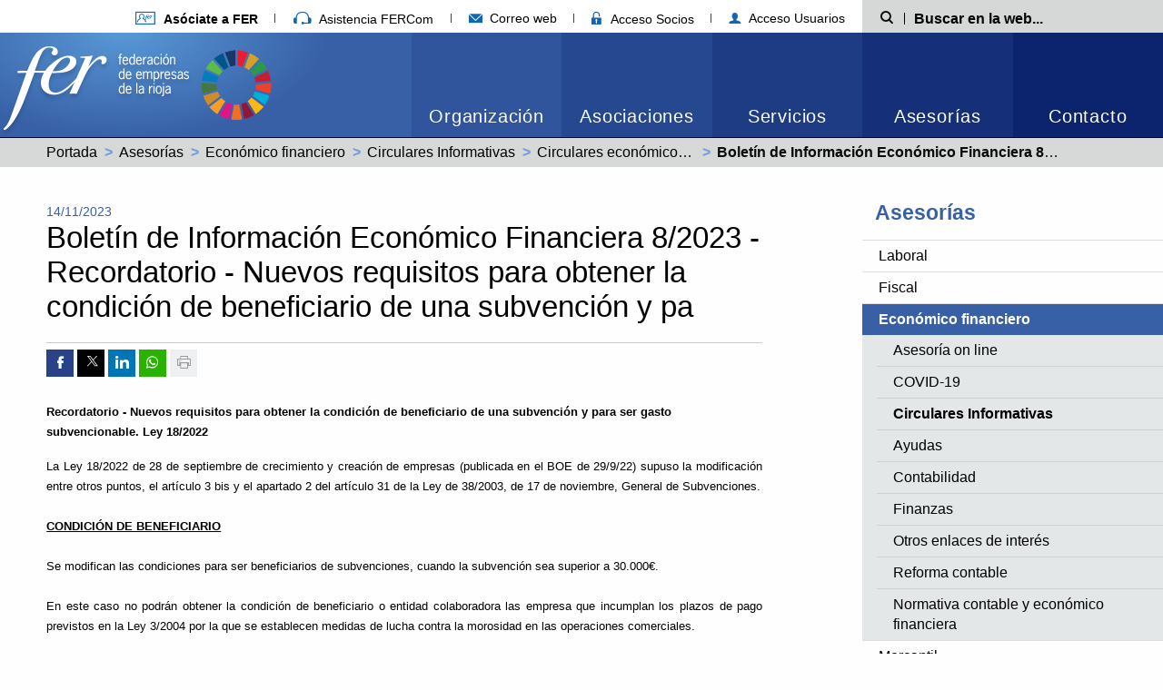

--- FILE ---
content_type: text/html; charset=ISO-8859-1
request_url: https://sie.fer.es/esp/Asesorias/Economico_financiero/Circulares_Informativas/Circulares_economico_financieras_ano_2023/Boletin_Informacion_Economico_Financiera_82023_-_Recordatorio_-_Nuevos_requisitos_obtener_condicion_beneficiario_una_subvencion_pa/webDoc_33453.htm
body_size: 57767
content:
<!doctype html>
<html class="no-js" lang="es" dir="ltr">

<head>
	<meta charset="ISO-8859-1">
	<meta property="og:title" content="Bolet&iacute;n de Informaci&oacute;n Econ&oacute;mico Financiera 8/2023 - Recordatorio - Nuevos requisitos para obtener la condici&oacute;n de beneficiario de una subvenci&oacute;n y pa, FER Federaci&oacute;n de empresas de La Rioja">
	<meta property="og:description" content="Bolet&iacute;n de Informaci&oacute;n Econ&oacute;mico Financiera 8/2023 - Recordatorio - Nuevos requisitos para obtener la condici&oacute;n de beneficiario de una subvenci&oacute;n y pa, FER Federaci&oacute;n de empresas de La Rioja">
	<meta property="og:url" content="https://sie.fer.es/esp/Asesorias/Economico_financiero/Circulares_Informativas/Circulares_economico_financieras_ano_2023/Boletin_Informacion_Economico_Financiera_82023_-_Recordatorio_-_Nuevos_requisitos_obtener_condicion_beneficiario_una_subvencion_pa/webDoc_33453.htm">
	<meta http-equiv="x-ua-compatible" content="ie=edge">
	<meta name="viewport" content="width=device-width, initial-scale=1.0">
	<title>Bolet&iacute;n de Informaci&oacute;n Econ&oacute;mico Financiera 8/2023 - Recordatorio - Nuevos requisitos para obtener la condici&oacute;n de beneficiario de una subvenci&oacute;n y pa, FER Federaci&oacute;n de empresas de La Rioja</title>
	<meta name="description" content="Bolet&iacute;n de Informaci&oacute;n Econ&oacute;mico Financiera 8/2023 - Recordatorio - Nuevos requisitos para obtener la condici&oacute;n de beneficiario de una subvenci&oacute;n y pa, FER Federaci&oacute;n de empresas de La Rioja">
	<meta property="og:type" content="article">
			<meta property="og:image" content="https://sie.fer.es/imgcss/fercuadrado.png" />
	<meta property="og:image:url" content="https://sie.fer.es/imgcss/fercuadrado.png" />
	
	
	<link rel="stylesheet" href="/css/foundation.min.css?v=17072020005" />
	<link rel="stylesheet" href="/css/motion-ui.min.css" />

	<link rel="stylesheet" href="/css/estructura.css?v=17072020005" />
	<link rel="stylesheet" href="/css/style-fonts.css?v=17072020005" />

	<link rel="stylesheet" href="/css/slick.css?v=17072020005" />
	<link rel="stylesheet" href="/css/style.css?v=17072020005" />

	<link rel="stylesheet" href="/css/style-menu-lateral.css?v=17072020005" />

	
	
			<link rel="stylesheet" href="/css/style-noticias.css?v=17072020005" />
	
	
	
	
	
	
	
		
	
	
	 
		<style>
	:not(:defined) {
		visibility: hidden;
	}

	:root {
		--cookie-consent-content-radius: 5px;
		--cookie-consent-button-bg: #3860a7;
		--cookie-consent-button-radius: 3px;
		--cookie-consent-button-secondary-color: #3860a7;
	}
</style>
<script>
  
  window.dataLayer = window.dataLayer || [];
  function gtag(){ dataLayer.push(arguments); }

  gtag('consent', 'default', {
    'functionality_storage': 'granted',
    'security_storage': 'granted',
    'personalization_storage': 'granted',
    'analytics_storage': "denied",
    'ad_user_data': "denied",
    'ad_personalization': "denied",
    'ad_storage': "denied"
  });
</script>


<script nomodule src="/js/cookies/cookie-consent.es5.js?v=29092025002a"></script>
<script type="module" src="/js/cookies/cookie-consent.esm.js?v=29092025002a"></script>
<script defer src="/js/cookies/cookie-consent-config.js?v=01102025002a"></script>

		
		<!-- Google Tag Manager -->
		<script>(function(w,d,s,l,i){ w[l]=w[l]||[];w[l].push({'gtm.start':
		new Date().getTime(),event:'gtm.js'});var f=d.getElementsByTagName(s)[0],
		j=d.createElement(s),dl=l!='dataLayer'?'&l='+l:'';j.async=true;j.src=
		'https://www.googletagmanager.com/gtm.js?id='+i+dl;f.parentNode.insertBefore(j,f);
		})(window,document,'script','dataLayer','GTM-MGZMNSWB');</script>
		<!-- End Google Tag Manager -->
		
	
	<link rel="stylesheet" href="/css/print.css?v=17072020005" media="print" />

	<link rel="alternate" type="application/rss+xml" title="RSS" href="https://sie.fer.es/rss/noticias_fer.xml" />
	<link rel="shortcut icon" title="Favicon" href="https://sie.fer.es/favicon.ico" />
	
	</head>

<body >
	
	<header>
		<div class="sup-nav show-for-large" >
	<div class="wrap-container">
		<nav class="main-col">
			<ul class="menu horizontal navEnlacesCabecera">
				<li><a href="/esp/Servicios/Comunicacion/Asociarse/dir_1657.htm" title="Afíliate a FER"><i class="icon icon-afiliate" aria-hidden="true"></i> <strong>Asóciate a FER</strong></a></li>
				<li><a href="/index.php?action=asistenciaFercom" id="asistenciaFercom" aria-hidden="true"><i class="icon icon-fercom" aria-hidden="true"></i> Asistencia FERCom</a></li>
								
				<li><a href="https://serviciodecorreo.es/" target="_blank" title="Correo web"><i class="icon icon-email-menu" aria-hidden="true"></i> Correo web</a></li>
				
								<li><a href="https://secure.fer.es/" title="Acceso socios" target="_blank"><i class="icon icon-area-Socios" aria-hidden="true"></i> Acceso Socios</a></li>
				<li><a href="/usuarios.php?action=privateArea" title="Acceso usuarios" target="_blank"><i class="icon icon-acceso-usuario" aria-hidden="true"></i> Acceso Usuarios</a></li>
			</ul>
		</nav>
		<div class="search-wrap aside-col">
			<form action="/index.php" method="post" name="searchForm" role="search" class="search__form">
				<input name="action" value="search" type="hidden" />
				<label class="search__label" for="search__input-min">
					<span class="show-for-sr">Búsqueda</span><i class="icon icon-buscar" aria-hidden="true"></i>
				</label>
				<div class="search__input-container">
					<input name="searchValue" type="text" id="search__input-min" class="search__input" placeholder="Buscar en la web..." />
				</div>
			</form>
		</div>
	</div>
</div>
<div id="sticky" class="cabecera ">
	<div class="cabecera__container">
		<div class="cabecera__logo logoHeader">
			<div class="logoHeader__logo">
				<h1>
					<a href="/" title="Página principal Federación de Empresas de La Rioja">
						<img width="212" height="115" src="/img/logo-fer-shadow-new.png" alt="Federación de Empresas de la Rioja" />
					</a>
					<a href=" https://www.un.org/sustainabledevelopment/es/" title="sustainabledevelopment" target="_blank">
						<img  class="imagenSec"  style="height: 80px;width: 80px;min-width: 0px!important" height="80" src="/img/SDG_Wheel_Transparent_WEB.png" alt="Federación de Empresas de la Rioja" />
					</a>
				</h1>
			</div>
			<div class="logoHeader__gradient"></div>
		</div>
		<nav class="menuResponsive hide-for-large">
			<ul>
				
				
				<li><a class="menuResponsive__item" href="#" data-toggle="mailer-dropdown-mobile">
						<i class="icon icon-email-menu" aria-hidden="true"></i>
						<span class="show-for-sr">Correo web</span>
					</a>
					<div class="dropdown-pane dropdown-pane--links" id="mailer-dropdown-mobile" data-dropdown>
						<ul class="menu vertical">
							<li><a target="_blank" title="Correo web https://serviciodecorreo.es/" href="https://serviciodecorreo.es/">serviciodecorreo.es</a></li>
							<li><a target="_blank" title="Correo web correo.fer.es" href="https://correo.fer.es/">correo.fer.es</a></li>
						</ul>
					</div>
				</li>

				<li>
					<a class="menuResponsive__item" href="https://secure.fer.es/" target="_blank" title="Acceso Socios">
						<i class="icon icon-area-Socios" aria-hidden="true"></i>
						<span class="show-for-sr">Acceso Socios</span>
					</a>
				</li>
				<li>
					<a class="menuResponsive__item" href="/usuarios.php?action=privateArea" target="_blank" title="Acceso Usuarios">
						<i class="icon icon-acceso-usuario" aria-hidden="true"></i>
						<span class="show-for-sr">Acceso Usuarios</span>
					</a>
				</li>
				<li>
					<a class="menuResponsive__item" href="#" title="Buscador" data-toggle="search-min">
						<i class="icon icon-buscar" aria-hidden="true"></i>
						<span class="show-for-sr">Mostrar Buscador</span>
					</a>
				</li>
				<li><a class="menuResponsive__item menuResponsive__item--nav" href="#" data-toggle="responsive-menu" title="Menú">
					<span class="iNav__wrap"><i class="iNav" aria-hidden="true"></i></span>
					<span class="show-for-sr">Ver menú</span>
				</a></li>
			</ul>
		</nav>
		<nav class="cabecera__nav">
			<div id="responsive-menu" data-toggler="hide-accordion">
				
				<ul class="menu menuPrincipal horizontal" data-responsive-menu="accordion large-dropdown" data-multi-open="false">
										<li class="menuPrincipal__item menuPrincipal__item--active">
						<a href="//sie.fer.es/esp/Organizacion/menu_10.htm" title="Organización">Organización</a>
													<ul class="menu vertical large-horizontal menuPrincipal__item__submenu">
							<li class="menuPrincipal__item__submenu__item hide-for-large"><a href="//sie.fer.es/esp/Organizacion/menu_10.htm" title="Organización">Organización</a></li>
							 
								<li class="menuPrincipal__item__submenu__item"><a href="//sie.fer.es/esp/Organizacion/Nuestro_compromiso_Carta_Identidad/menu_1638.htm" title="Nuestro compromiso: Carta de Identidad">Nuestro compromiso: Carta de Identidad</a></li>
							 
								<li class="menuPrincipal__item__submenu__item"><a href="//sie.fer.es/esp/Organizacion/Identidad_Visual_Corporativa/menu_1639.htm" title="Identidad Visual Corporativa">Identidad Visual Corporativa</a></li>
							 
								<li class="menuPrincipal__item__submenu__item"><a href="//sie.fer.es/esp/Organizacion/Desde_1977/menu_1640.htm" title="Desde 1977">Desde 1977</a></li>
							 
								<li class="menuPrincipal__item__submenu__item"><a href="//sie.fer.es/esp/Organizacion/La_Voz_empresas_La_Rioja/menu_1641.htm" title="La Voz de las empresas de La Rioja">La Voz de las empresas de La Rioja</a></li>
							 
								<li class="menuPrincipal__item__submenu__item"><a href="//sie.fer.es/esp/Organizacion/Quienes_Somos_Lengua_Signos/menu_3213.htm" title="¿Quiénes Somos? en Lengua de Signos">¿Quiénes Somos? en Lengua de Signos</a></li>
							 
								<li class="menuPrincipal__item__submenu__item"><a href="//sie.fer.es/esp/Organizacion/Organos_Estructura_gobierno/menu_1642.htm" title="Órganos y Estructura de gobierno">Órganos y Estructura de gobierno</a></li>
							 
								<li class="menuPrincipal__item__submenu__item"><a href="//sie.fer.es/esp/Organizacion/Normativa_Aplicable/menu_3170.htm" title="Normativa Aplicable">Normativa Aplicable</a></li>
							 
								<li class="menuPrincipal__item__submenu__item"><a href="//sie.fer.es/esp/Organizacion/Canal_denuncias/menu_3187.htm" title="Canal de denuncias">Canal de denuncias</a></li>
							
							</ul>
											</li>
										<li class="menuPrincipal__item menuPrincipal__item--active">
						<a href="//sie.fer.es/esp/Asociaciones/menu_11.htm" title="Asociaciones">Asociaciones</a>
													<ul class="menu vertical large-horizontal menuPrincipal__item__submenu">
							<li class="menuPrincipal__item__submenu__item hide-for-large"><a href="//sie.fer.es/esp/Asociaciones/menu_11.htm" title="Asociaciones">Asociaciones</a></li>
							 
								<li class="menuPrincipal__item__submenu__item"><a href="//sie.fer.es/esp/Asociaciones/Comercio/menu_1644.htm" title="Comercio">Comercio</a></li>
							 
								<li class="menuPrincipal__item__submenu__item"><a href="//sie.fer.es/esp/Asociaciones/Industria/menu_1645.htm" title="Industria">Industria</a></li>
							 
								<li class="menuPrincipal__item__submenu__item"><a href="//sie.fer.es/esp/Asociaciones/Servicios/menu_1646.htm" title="Servicios">Servicios</a></li>
							 
								<li class="menuPrincipal__item__submenu__item"><a href="//sie.fer.es/esp/Asociaciones/Otras_asociaciones/menu_3284.htm" title="Otras asociaciones">Otras asociaciones</a></li>
							 
								<li class="menuPrincipal__item__submenu__item"><a href="//sie.fer.es/esp/Asociaciones/Poligonos_Industriales/menu_3285.htm" title="Polígonos Industriales">Polígonos Industriales</a></li>
							 
								<li class="menuPrincipal__item__submenu__item"><a href="//sie.fer.es/esp/Asociaciones/Ley_Transparencia/menu_2307.htm" title="Ley de Transparencia">Ley de Transparencia</a></li>
							
							</ul>
											</li>
										<li class="menuPrincipal__item menuPrincipal__item--active">
						<a href="//sie.fer.es/esp/Servicios/menu_12.htm" title="Servicios">Servicios</a>
													<ul class="menu vertical large-horizontal menuPrincipal__item__submenu">
							<li class="menuPrincipal__item__submenu__item hide-for-large"><a href="//sie.fer.es/esp/Servicios/menu_12.htm" title="Servicios">Servicios</a></li>
							 
								<li class="menuPrincipal__item__submenu__item"><a href="//sie.fer.es/esp/Servicios/Administracion/menu_1653.htm" title="Administración">Administración</a></li>
							 
								<li class="menuPrincipal__item__submenu__item"><a href="//sie.fer.es/esp/Servicios/Autonomos/menu_1929.htm" title="Autónomos">Autónomos</a></li>
							 
								<li class="menuPrincipal__item__submenu__item"><a href="//sie.fer.es/esp/Servicios/Ayudas_subvenciones/menu_3221.htm" title="Ayudas y subvenciones">Ayudas y subvenciones</a></li>
							 
								<li class="menuPrincipal__item__submenu__item"><a href="//sie.fer.es/esp/Servicios/Ciberseguridad_Convenio_Guardia_Civil/menu_3205.htm" title="Ciberseguridad y Convenio Guardia Civil">Ciberseguridad y Convenio Guardia Civil</a></li>
							 
								<li class="menuPrincipal__item__submenu__item"><a href="//sie.fer.es/esp/Servicios/Compra_Agrupada_Energia_Electrica/menu_2424.htm" title="Compra Agrupada de Energía Eléctrica">Compra Agrupada de Energía Eléctrica</a></li>
							 
								<li class="menuPrincipal__item__submenu__item"><a href="//sie.fer.es/esp/Servicios/Comunicacion/menu_1649.htm" title="Comunicación">Comunicación</a></li>
							 
								<li class="menuPrincipal__item__submenu__item"><a href="//sie.fer.es/esp/Servicios/Creacion_Empresas/menu_2839.htm" title="Creación de Empresas">Creación de Empresas</a></li>
							 
								<li class="menuPrincipal__item__submenu__item"><a href="//sie.fer.es/esp/Servicios/Formacion_Empleo/menu_1648.htm" title="Formación y Empleo">Formación y Empleo</a></li>
							 
								<li class="menuPrincipal__item__submenu__item"><a href="//sie.fer.es/esp/Servicios/Innovacion_Tecnologia/menu_1651.htm" title="Innovación y Tecnología">Innovación y Tecnología</a></li>
							 
								<li class="menuPrincipal__item__submenu__item"><a href="//sie.fer.es/esp/Servicios/Internacional/menu_1650.htm" title="Internacional">Internacional</a></li>
							 
								<li class="menuPrincipal__item__submenu__item"><a href="//sie.fer.es/esp/Servicios/Marketing__Comercial/menu_2826.htm" title="Marketing / Comercial">Marketing / Comercial</a></li>
							 
								<li class="menuPrincipal__item__submenu__item"><a href="//sie.fer.es/esp/Servicios/Oficina_Desarrollo_Economico_Logrono/menu_2297.htm" title="Oficina para el Desarrollo Económico de Logroño">Oficina para el Desarrollo Económico de Logroño</a></li>
							 
								<li class="menuPrincipal__item__submenu__item"><a href="//sie.fer.es/esp/Servicios/Oficina_Tecnica_Fondos_Europeos/menu_2967.htm" title="Oficina Técnica de Fondos Europeos">Oficina Técnica de Fondos Europeos</a></li>
							 
								<li class="menuPrincipal__item__submenu__item"><a href="//sie.fer.es/esp/Servicios/Responsabilidad_Social_Empresarial/menu_2295.htm" title="Responsabilidad Social Empresarial">Responsabilidad Social Empresarial</a></li>
							
							</ul>
											</li>
										<li class="menuPrincipal__item menuPrincipal__item--active">
						<a href="//sie.fer.es/esp/Asesorias/menu_13.htm" title="Asesorías">Asesorías</a>
													<ul class="menu vertical large-horizontal menuPrincipal__item__submenu">
							<li class="menuPrincipal__item__submenu__item hide-for-large"><a href="//sie.fer.es/esp/Asesorias/menu_13.htm" title="Asesorías">Asesorías</a></li>
							 
								<li class="menuPrincipal__item__submenu__item"><a href="//sie.fer.es/esp/Asesorias/Laboral/menu_1662.htm" title="Laboral">Laboral</a></li>
							 
								<li class="menuPrincipal__item__submenu__item"><a href="//sie.fer.es/esp/Asesorias/Fiscal/menu_1663.htm" title="Fiscal">Fiscal</a></li>
							 
								<li class="menuPrincipal__item__submenu__item"><a href="//sie.fer.es/esp/Asesorias/Economico_financiero/menu_1664.htm" title="Económico financiero">Económico financiero</a></li>
							 
								<li class="menuPrincipal__item__submenu__item"><a href="//sie.fer.es/esp/Asesorias/Mercantil/menu_1665.htm" title="Mercantil">Mercantil</a></li>
							 
								<li class="menuPrincipal__item__submenu__item"><a href="//sie.fer.es/esp/Asesorias/Civil_Juridico/menu_2726.htm" title="Civil y Jurídico">Civil y Jurídico</a></li>
							 
								<li class="menuPrincipal__item__submenu__item"><a href="//sie.fer.es/esp/Asesorias/Medioambiente/menu_1667.htm" title="Medioambiente">Medioambiente</a></li>
							 
								<li class="menuPrincipal__item__submenu__item"><a href="//sie.fer.es/esp/Asesorias/Prevencion_Riesgos_Laborales/menu_1666.htm" title="Prevención de Riesgos Laborales">Prevención de Riesgos Laborales</a></li>
							 
								<li class="menuPrincipal__item__submenu__item"><a href="//sie.fer.es/esp/Asesorias/Derecho_Administrativo/menu_1679.htm" title="Derecho Administrativo">Derecho Administrativo</a></li>
							 
								<li class="menuPrincipal__item__submenu__item"><a href="//sie.fer.es/esp/Asesorias/Contratacion_Internacional/menu_1064.htm" title="Contratación Internacional">Contratación Internacional</a></li>
							 
								<li class="menuPrincipal__item__submenu__item"><a href="//sie.fer.es/esp/Asesorias/Eficiencia_Energetica/menu_1678.htm" title="Eficiencia Energética">Eficiencia Energética</a></li>
							 
								<li class="menuPrincipal__item__submenu__item"><a href="//sie.fer.es/esp/Asesorias/Seguros/menu_1680.htm" title="Seguros">Seguros</a></li>
							 
								<li class="menuPrincipal__item__submenu__item"><a href="//sie.fer.es/esp/Asesorias/Patentes_Marcas/menu_1733.htm" title="Patentes y Marcas">Patentes y Marcas</a></li>
							 
								<li class="menuPrincipal__item__submenu__item"><a href="//sie.fer.es/esp/Asesorias/Seguridad_Privada/menu_1948.htm" title="Seguridad Privada">Seguridad Privada</a></li>
							 
								<li class="menuPrincipal__item__submenu__item"><a href="//sie.fer.es/esp/Asesorias/Investigacion_Empresarial/menu_2279.htm" title="Investigación Empresarial">Investigación Empresarial</a></li>
							 
								<li class="menuPrincipal__item__submenu__item"><a href="//sie.fer.es/esp/Asesorias/Vehiculos_Trafico_Transportes/menu_2525.htm" title="Vehículos, Tráfico y Transportes">Vehículos, Tráfico y Transportes</a></li>
							 
								<li class="menuPrincipal__item__submenu__item"><a href="//sie.fer.es/esp/Asesorias/Comercio_Exterior/menu_2761.htm" title="Comercio Exterior">Comercio Exterior</a></li>
							 
								<li class="menuPrincipal__item__submenu__item"><a href="//sie.fer.es/esp/Asesorias/Informacion_General/menu_3191.htm" title="Información General">Información General</a></li>
							
							</ul>
											</li>
					
					<li class="menuPrincipal__item"><a href="//sie.fer.es/index.php?action=contacto" title="Contacto">Contacto</a></li>
				</ul>
			</nav>
		</div>
	</div>
</div>
<div id="search-min" class="wrap-container hide-for-large" data-toggler=".hide">
	<div class="search-wrap">
		<form action="/index.php" method="post" name="searchForm" role="search" class="search__form">
			<input name="action" value="search" type="hidden" />
			<label class="search__label" for="search__input">
				<span class="show-for-sr">Búsqueda</span><i class="icon icon-buscar" aria-hidden="true"></i>
			</label>
			<div class="search__input-container">
				<input name="searchValue" type="text" id="search__input" class="search__input" placeholder="Buscar en la web..." />
			</div>
		</form>
	</div>
</div>

<div class="breadcrumbs">
	<div class="wrap-container">
		<nav role="navigation">
			<ul class="breadcrumbs__list">
													<li class="__item"><a href="//sie.fer.es/index.php" title="Portada">Portada</a></li>
																<li class="__item"><a href="https://sie.fer.es/esp/Asesorias/menu_13.htm" title="Asesorías">Asesorías</a></li>
																<li class="__item"><a href="https://sie.fer.es/esp/Asesorias/Economico_financiero/menu_1664.htm" title="Económico financiero">Económico financiero</a></li>
																<li class="__item"><a href="https://sie.fer.es/esp/Asesorias/Economico_financiero/Circulares_Informativas/dir_499.htm" title="Circulares Informativas">Circulares Informativas</a></li>
																<li class="__item"><a href="https://sie.fer.es/esp/Asesorias/Economico_financiero/Circulares_Informativas/Circulares_economico_financieras_ano_2023/dir_3166.htm" title="Circulares económico financieras año 2023">Circulares económico financieras año 2023</a></li>
																<li class="__item"><span class="show-for-sr">Actual: </span> <strong>Boletín de Información Económico Financiera 8/2023 - Recordatorio - Nuevos requisitos para obtener la condición de beneficiario de una subvención y pa</strong></li>
							
			</ul>
		</nav>
	</div>
</div>

	</header>

	<div class="printHeader only-for-print">
		<img width="100" height="50" src="/img/logo-print-new.png" alt="Federación de Empresas de la Rioja" />
	</div>
<script>
    function toggleContenido() {
		
	var contenido = document.getElementById("contenido");

	var alturaActual = contenido.offsetHeight;
        var incremento = 5; // Cantidad de incremento de altura en cada paso
        var intervalo = 1; // Intervalo en milisegundos
		console.log(alturaActual);
		if(alturaActual==0){	
			contenido.style.display = "block"; 
			document.getElementById("flechaLecturaFacil").src="/img/FlechaLecturaFacilAbierto.png"
        var animacion = setInterval(function() {
			var alturaDeseada = contenido.scrollHeight ; 

            if (alturaActual < alturaDeseada) {
                alturaActual += incremento;
                contenido.style.height = alturaActual + 'px';
            } else {
                clearInterval(animacion); // Detener la animación cuando se alcanza la altura deseada
            }
        }, intervalo);
		}else{
			document.getElementById("flechaLecturaFacil").src="/img/FlechaLecturaFacilCerrado.png"

			alturaDeseada=0;
					var animacion = setInterval(function() {
					if (alturaActual >= alturaDeseada) {
						alturaActual -= incremento;
						contenido.style.height = alturaActual + 'px';
					} else {
						clearInterval(animacion);
						contenido.style.display = "none"; 
					}
				}, intervalo);
		}
	
    }
</script>
<div class="main wrap-container main-wrapper">

	

<aside class="aside-col aside-col--menu">
	<nav aria-label="Menu navegación lateral" class="hide-for-large">
		<h2 class="menu__title show-for-sr">Asesorías</h2>
		<ul class="accordion accordion--menuLateral">
			<li>
																																																							<div class="link">Económico financiero<i class="link__icon icon-flecha-menu-responsive"></i></div>
																																																																																																																																																																					
								
				<ul class="submenu submenu--menuLateral">
																																																													<li ><a href="https://sie.fer.es/economico.php?action=asesoria" title="Asesoría on line"  >Asesoría on line</a></li>
																	<li ><a href="https://sie.fer.es/esp/Asesorias/Economico_financiero/COVID-19/dir_2879.htm" title="COVID-19"  >COVID-19</a></li>
																	<li  class="submenu--active"><a href="https://sie.fer.es/esp/Asesorias/Economico_financiero/Circulares_Informativas/dir_499.htm" title="Circulares Informativas"  aria-current="page" >Circulares Informativas</a></li>
																	<li ><a href="https://sie.fer.es/esp/Asesorias/Economico_financiero/Ayudas/dir_226.htm" title="Ayudas"  >Ayudas</a></li>
																	<li ><a href="https://sie.fer.es/esp/Asesorias/Economico_financiero/Contabilidad/dir_227.htm" title="Contabilidad"  >Contabilidad</a></li>
																	<li ><a href="https://sie.fer.es/esp/Asesorias/Economico_financiero/Finanzas/dir_228.htm" title="Finanzas"  >Finanzas</a></li>
																	<li ><a href="https://sie.fer.es/esp/Asesorias/Economico_financiero/Otros_enlaces_interes/dir_230.htm" title="Otros enlaces de interés"  >Otros enlaces de interés</a></li>
																	<li ><a href="https://sie.fer.es/esp/Asesorias/Economico_financiero/Reforma_contable/dir_1031.htm" title="Reforma contable"  >Reforma contable</a></li>
																	<li ><a href="https://sie.fer.es/esp/Asesorias/Economico_financiero/Normativa_contable_economico_financiera/dir_1449.htm" title="Normativa contable y económico financiera"  >Normativa contable y económico financiera</a></li>
								
																																																																																																																																																																																																			
									</ul>
			</li>
		</ul>
	</nav>

	<nav aria-label="Menu navegación lateral" class="show-for-large">
		<h2 class="menu__title"><a href="https://sie.fer.es/esp/Asesorias/menu_13.htm">Asesorías</a></h2>
		<ul class="menuLateral">
							<li class=" 
				">
					<h3><a href="https://sie.fer.es/esp/Asesorias/Laboral/menu_1662.htm" title="Laboral" >Laboral</a></h3>
									</li>
							<li class=" 
				">
					<h3><a href="https://sie.fer.es/esp/Asesorias/Fiscal/menu_1663.htm" title="Fiscal" >Fiscal</a></h3>
									</li>
							<li class=" menuLateral-open 
				">
					<h3><a href="https://sie.fer.es/esp/Asesorias/Economico_financiero/menu_1664.htm" title="Económico financiero" >Económico financiero</a></h3>
										<ul class="menuLateral__submenu">
											<li class="" >
							<a href="https://sie.fer.es/economico.php?action=asesoria"  >Asesoría on line</a>
							
						</li>
											<li class="" >
							<a href="https://sie.fer.es/esp/Asesorias/Economico_financiero/COVID-19/dir_2879.htm"  >COVID-19</a>
							
						</li>
											<li class=" activado  " >
							<a href="https://sie.fer.es/esp/Asesorias/Economico_financiero/Circulares_Informativas/dir_499.htm"  >Circulares Informativas</a>
							
						</li>
											<li class="" >
							<a href="https://sie.fer.es/esp/Asesorias/Economico_financiero/Ayudas/dir_226.htm"  >Ayudas</a>
							
						</li>
											<li class="" >
							<a href="https://sie.fer.es/esp/Asesorias/Economico_financiero/Contabilidad/dir_227.htm"  >Contabilidad</a>
							
						</li>
											<li class="" >
							<a href="https://sie.fer.es/esp/Asesorias/Economico_financiero/Finanzas/dir_228.htm"  >Finanzas</a>
							
						</li>
											<li class="" >
							<a href="https://sie.fer.es/esp/Asesorias/Economico_financiero/Otros_enlaces_interes/dir_230.htm"  >Otros enlaces de interés</a>
							
						</li>
											<li class="" >
							<a href="https://sie.fer.es/esp/Asesorias/Economico_financiero/Reforma_contable/dir_1031.htm"  >Reforma contable</a>
							
						</li>
											<li class="" >
							<a href="https://sie.fer.es/esp/Asesorias/Economico_financiero/Normativa_contable_economico_financiera/dir_1449.htm"  >Normativa contable y económico financiera</a>
							
						</li>
					
					</ul>
									</li>
							<li class=" 
				">
					<h3><a href="https://sie.fer.es/esp/Asesorias/Mercantil/menu_1665.htm" title="Mercantil" >Mercantil</a></h3>
									</li>
							<li class=" 
				">
					<h3><a href="https://sie.fer.es/esp/Asesorias/Civil_Juridico/menu_2726.htm" title="Civil y Jurídico" >Civil y Jurídico</a></h3>
									</li>
							<li class=" 
				">
					<h3><a href="https://sie.fer.es/esp/Asesorias/Medioambiente/menu_1667.htm" title="Medioambiente" >Medioambiente</a></h3>
									</li>
							<li class=" 
				">
					<h3><a href="https://sie.fer.es/esp/Asesorias/Prevencion_Riesgos_Laborales/menu_1666.htm" title="Prevención de Riesgos Laborales" >Prevención de Riesgos Laborales</a></h3>
									</li>
							<li class=" 
				">
					<h3><a href="https://sie.fer.es/esp/Asesorias/Derecho_Administrativo/menu_1679.htm" title="Derecho Administrativo" >Derecho Administrativo</a></h3>
									</li>
							<li class=" 
				">
					<h3><a href="https://sie.fer.es/esp/Asesorias/Contratacion_Internacional/menu_1064.htm" title="Contratación Internacional" >Contratación Internacional</a></h3>
									</li>
							<li class=" 
				">
					<h3><a href="https://sie.fer.es/esp/Asesorias/Eficiencia_Energetica/menu_1678.htm" title="Eficiencia Energética" >Eficiencia Energética</a></h3>
									</li>
							<li class=" 
				">
					<h3><a href="https://sie.fer.es/esp/Asesorias/Seguros/menu_1680.htm" title="Seguros" >Seguros</a></h3>
									</li>
							<li class=" 
				">
					<h3><a href="https://sie.fer.es/esp/Asesorias/Patentes_Marcas/menu_1733.htm" title="Patentes y Marcas" >Patentes y Marcas</a></h3>
									</li>
							<li class=" 
				">
					<h3><a href="https://sie.fer.es/esp/Asesorias/Seguridad_Privada/menu_1948.htm" title="Seguridad Privada" >Seguridad Privada</a></h3>
									</li>
							<li class=" 
				">
					<h3><a href="https://sie.fer.es/esp/Asesorias/Investigacion_Empresarial/menu_2279.htm" title="Investigación Empresarial" >Investigación Empresarial</a></h3>
									</li>
							<li class=" 
				">
					<h3><a href="https://sie.fer.es/esp/Asesorias/Vehiculos_Trafico_Transportes/menu_2525.htm" title="Vehículos, Tráfico y Transportes" >Vehículos, Tráfico y Transportes</a></h3>
									</li>
							<li class=" 
				">
					<h3><a href="https://sie.fer.es/esp/Asesorias/Comercio_Exterior/menu_2761.htm" title="Comercio Exterior" >Comercio Exterior</a></h3>
									</li>
							<li class=" 
				">
					<h3><a href="https://sie.fer.es/esp/Asesorias/Informacion_General/menu_3191.htm" title="Información General" >Información General</a></h3>
									</li>
			
		</ul>
	</nav>
</aside>




	<div class="main-col margin-col">
				
				<article class="article--main">
			<header>
				<div class="article__date"><span>14/11/2023</span></div>
				<h3 class="article__title">Boletín de Información Económico Financiera 8/2023 - Recordatorio - Nuevos requisitos para obtener la condición de beneficiario de una subvención y pa</h3>
			</header>

			
			
			<div class="redesSociales">
	<ul class="list list--horizontal">
				<li class="list__item">
			<a href="https://www.facebook.com/sharer.php?u=https%3A%2F%2Fsie.fer.es%2Fesp%2FAsesorias%2FEconomico_financiero%2FCirculares_Informativas%2FCirculares_economico_financieras_ano_2023%2FBoletin_Informacion_Economico_Financiera_82023_-_Recordatorio_-_Nuevos_requisitos_obtener_condicion_beneficiario_una_subvencion_pa%2FwebDoc_33453.htm%3Faction%3DshowWebDoc%26docId%3D33453" class="square-button square-button--facebook" target="_blank"><span class="icon-facebook"></span><span class="show-for-sr">Compartir por Facebook</span></a>
		</li>
				<li class="list__item">
			<a href="https://twitter.com/intent/tweet?text=Bolet%C3%ADn+de+Informaci%C3%B3n+Econ%C3%B3mico+Financiera+8%2F2023+-+Recordatorio+-+Nuevos+requisitos+para...&url=https%3A%2F%2Fsie.fer.es%2Fesp%2FAsesorias%2FEconomico_financiero%2FCirculares_Informativas%2FCirculares_economico_financieras_ano_2023%2FBoletin_Informacion_Economico_Financiera_82023_-_Recordatorio_-_Nuevos_requisitos_obtener_condicion_beneficiario_una_subvencion_pa%2FwebDoc_33453.htm%3Faction%3DshowWebDoc%26docId%3D33453" class="square-button square-button--twitter" style="background-color: #000000;" target="_blank"><svg
  xmlns="http://www.w3.org/2000/svg"
  viewBox="0 0 1260 1260"
  width="20"
  height="20"
  fill="white"
  style="
    position: relative;
    height: 20px;
  padding-top: 5px;
"
>
  <path d="M283.94,167.31l386.39,516.64L281.5,1104h87.51l340.42-367.76L984.48,1104h297.8L874.15,558.3l361.92-390.99 h-87.51l-313.51,338.7l-253.31-338.7H283.94z M412.63,231.77h136.81l604.13,807.76h-136.81L412.63,231.77z" />
</svg><span class="show-for-sr">Compartir por Twitter</span></a>
		</li>
		<li class="list__item">
			<a href="https://www.linkedin.com/cws/share?url=https%3A%2F%2Fsie.fer.es%2Fesp%2FAsesorias%2FEconomico_financiero%2FCirculares_Informativas%2FCirculares_economico_financieras_ano_2023%2FBoletin_Informacion_Economico_Financiera_82023_-_Recordatorio_-_Nuevos_requisitos_obtener_condicion_beneficiario_una_subvencion_pa%2FwebDoc_33453.htm%3Faction%3DshowWebDoc%26docId%3D33453" class="square-button square-button--linkedin" target="_blank"><span class="icon-linkedin"></span><span class="show-for-sr">Compartir por Linkedin</span></a>
		</li>
		<li class="list__item">
			
			<a href="https://api.whatsapp.com/send?text=https%3A%2F%2Fsie.fer.es%2Fesp%2FAsesorias%2FEconomico_financiero%2FCirculares_Informativas%2FCirculares_economico_financieras_ano_2023%2FBoletin_Informacion_Economico_Financiera_82023_-_Recordatorio_-_Nuevos_requisitos_obtener_condicion_beneficiario_una_subvencion_pa%2FwebDoc_33453.htm%3Faction%3DshowWebDoc%26docId%3D33453" data-action="share/whatsapp/share" class="square-button square-button--whatsapp" target="_blank"><span class="icon-whatsapp"></span><span class="show-for-sr">Compartir por whatsapp</span></a>
		</li>
		<li class="list__item">
			<a href="javascript:window.print();" class="square-button square-button--imprimir"><span class="icon-imprimir"></span><span class="show-for-sr">Imprimir</span></a>
		</li>
	</ul>
</div>
					<div class="article__desc"><p><span style="font-size:12pt"><span style="text-autospace:ideograph-numeric"><span style="font-family:Tahoma,sans-serif"><b><span style="font-size:10.0pt"><span style="font-family:&quot;Arial&quot;,sans-serif">Recordatorio - Nuevos requisitos para obtener la condici&oacute;n de beneficiario de una subvenci&oacute;n y para ser gasto subvencionable. Ley 18/2022</span></span></b></span></span></span></p>

<p style="margin:0cm; text-align:justify"><span style="font-size:12pt"><span style="font-family:&quot;Times New Roman&quot;,serif"><span style="font-size:10.0pt"><span style="font-family:&quot;Arial&quot;,sans-serif">La Ley 18/2022 de 28 de septiembre de crecimiento y creaci&oacute;n de empresas (publicada en el BOE de 29/9/22) supuso la modificaci&oacute;n entre otros puntos, el art&iacute;culo 3 bis y el apartado 2 del art&iacute;culo 31 de la Ley de 38/2003, de 17 de noviembre, General de Subvenciones.</span></span></span></span></p>

<p style="margin:0cm; text-align:justify">&nbsp;</p>

<p style="margin:0cm; text-align:justify"><span style="font-size:12pt"><span style="font-family:&quot;Times New Roman&quot;,serif"><b><u><span style="font-size:10.0pt"><span style="font-family:&quot;Arial&quot;,sans-serif">CONDICI&Oacute;N DE BENEFICIARIO</span></span></u></b></span></span></p>

<p style="margin:0cm; text-align:justify">&nbsp;</p>

<p style="margin:0cm; text-align:justify"><span style="font-size:12pt"><span style="font-family:&quot;Times New Roman&quot;,serif"><span style="font-size:10.0pt"><span style="font-family:&quot;Arial&quot;,sans-serif">Se modifican las condiciones para ser beneficiarios de subvenciones, cuando la subvenci&oacute;n sea superior a 30.000&euro;.</span></span></span></span></p>

<p style="margin:0cm; text-align:justify">&nbsp;</p>

<p style="margin:0cm; text-align:justify"><span style="font-size:12pt"><span style="font-family:&quot;Times New Roman&quot;,serif"><span style="font-size:10.0pt"><span style="font-family:&quot;Arial&quot;,sans-serif">En este caso no podr&aacute;n obtener la condici&oacute;n de beneficiario o entidad colaboradora las empresa que incumplan los plazos de pago previstos en la Ley 3/2004 por la que se establecen medidas de lucha contra la morosidad en las operaciones comerciales.</span></span></span></span></p>

<p style="margin:0cm; text-align:justify">&nbsp;</p>

<p style="margin:0cm; text-align:justify"><span style="font-size:12pt"><span style="font-family:&quot;Times New Roman&quot;,serif"><span style="font-size:10.0pt"><span style="font-family:&quot;Arial&quot;,sans-serif">La empresa deber&aacute; acreditar dicho cumplimiento seg&uacute;n su tama&ntilde;o:</span></span></span></span></p>

<ol>
	<li style="margin-top:0cm; margin-right:0cm; margin-bottom:0cm; text-align:justify; margin:14pt 0cm"><span style="font-size:12pt"><span style="font-family:&quot;Times New Roman&quot;,serif"><u><span style="font-size:10.0pt"><span style="font-family:&quot;Arial&quot;,sans-serif">Para empresas que puedan presentar Cuenta de P&eacute;rdidas y Ganancias abreviada</span></span></u><span style="font-size:10.0pt"><span style="font-family:&quot;Arial&quot;,sans-serif">: Presentaci&oacute;n de <b>certificaci&oacute;n suscrita</b> por el &oacute;rgano de administracion o equivalente, con poder suficiente de representaci&oacute;n. </span></span></span></span></li>
</ol>

<p style="margin-top:0cm; margin-right:0cm; margin-bottom:0cm; margin-left:36.0pt; text-align:justify; margin:14pt 0cm"><span style="font-size:12pt"><span style="font-family:&quot;Times New Roman&quot;,serif"><span style="font-size:10.0pt"><span style="font-family:&quot;Arial&quot;,sans-serif">Esta certificaci&oacute;n se presentar&aacute; ante el &oacute;rgano concedente de la subvenci&oacute;n, previo requerimiento. </span></span></span></span></p>

<ol start="2">
	<li style="margin-top:0cm; margin-right:0cm; margin-bottom:0cm; text-align:justify; margin:14pt 0cm"><span style="font-size:12pt"><span style="font-family:&quot;Times New Roman&quot;,serif"><u><span style="font-size:10.0pt"><span style="font-family:&quot;Arial&quot;,sans-serif">Para empresa que NO puedan presentar Cuenta de P&eacute;rdidas y Ganancias abreviada: </span></span></u></span></span></li>
</ol>

<ol>
	<li style="list-style-type:none">
	<ol style="list-style-type:lower-alpha">
		<li style="margin-top:0cm; margin-right:0cm; margin-bottom:0cm; text-align:justify; margin:14pt 0cm"><span style="font-size:12pt"><span style="font-family:&quot;Times New Roman&quot;,serif"><u><span style="font-size:10.0pt"><span style="font-family:&quot;Arial&quot;,sans-serif">En el caso de cuentas anuales auditadas de 2022 y ejercicios siguientes en las que en la memoria aparece la informaci&oacute;n sobre &ldquo;Periodo medio de pago a proveedores&rdquo; seg&uacute;n la disposici&oacute;n adicional tercera de la Ley 15/2010:</span></span></u><span style="font-size:10.0pt"><span style="font-family:&quot;Arial&quot;,sans-serif"> Deber&aacute;n presentar <b>certificado emitido por el auditor.</b></span></span></span></span></li>
	</ol>
	</li>
</ol>

<p style="margin-top:0cm; margin-right:0cm; margin-bottom:0cm; margin-left:72.0pt; text-align:justify; margin:14pt 0cm"><span style="font-size:12pt"><span style="font-family:&quot;Times New Roman&quot;,serif"><span style="font-size:10.0pt"><span style="font-family:&quot;Arial&quot;,sans-serif">Este certificado es v&aacute;lido hasta que resulten auditadas las cuentas anuales del ejercicio siguiente.</span></span></span></span></p>

<p style="margin-top:0cm; margin-right:0cm; margin-bottom:0cm; margin-left:72.0pt; text-align:justify; margin:14pt 0cm"><span style="font-size:12pt"><span style="font-family:&quot;Times New Roman&quot;,serif"><span style="font-size:10.0pt"><span style="font-family:&quot;Arial&quot;,sans-serif">Este certificado de auditor indicar&aacute; que ha realizado procedimientos para obtener evidencia de la correcci&oacute;n de los datos de la memoria.</span></span></span></span></p>

<ol>
	<li style="list-style-type:none">
	<ol start="2" style="list-style-type:lower-alpha">
		<li style="margin-top:0cm; margin-right:0cm; margin-bottom:0cm; text-align:justify; margin:14pt 0cm"><span style="font-size:12pt"><span style="font-family:&quot;Times New Roman&quot;,serif"><u><span style="font-size:10.0pt"><span style="font-family:&quot;Arial&quot;,sans-serif">En el caso de cuentas anuales auditadas de 2022 y ejercicios siguientes en las que en la memoria NO aparece la informaci&oacute;n sobre &ldquo;Periodo medio de pago a proveedores&rdquo; seg&uacute;n la disposici&oacute;n adicional tercera de la Ley 15/2010 o de &eacute;sta se deduce incumplimiento</span></span></u><span style="font-size:10.0pt"><span style="font-family:&quot;Arial&quot;,sans-serif">: Deber&aacute;n presentar <b>&ldquo;Informe de Procedimientos Acordados&rdquo;</b> elaborado por auditor.</span></span></span></span></li>
	</ol>
	</li>
</ol>

<p style="margin-top:0cm; margin-right:0cm; margin-bottom:0cm; margin-left:70.8pt; text-align:justify; margin:14pt 0cm"><span style="font-size:12pt"><span style="font-family:&quot;Times New Roman&quot;,serif"><span style="font-size:10.0pt"><span style="font-family:&quot;Arial&quot;,sans-serif">Este certificado tiene una validez de 6 meses desde la fecha de referencia. </span></span></span></span></p>

<p style="margin-top:0cm; margin-right:0cm; margin-bottom:0cm; margin-left:70.8pt; text-align:justify; margin:14pt 0cm"><span style="font-size:12pt"><span style="font-family:&quot;Times New Roman&quot;,serif"><span style="font-size:10.0pt"><span style="font-family:&quot;Arial&quot;,sans-serif">El trabajo consistir&aacute; en el an&aacute;lisis de una muestra representativa de facturas pendientes de pago, debiendo alcanzar un cumplimiento de plazos m&iacute;nimo del 90%.</span></span></span></span></p>

<p style="text-align:justify; margin:14pt 0cm"><span style="font-size:12pt"><span style="font-family:&quot;Times New Roman&quot;,serif"><span style="font-size:10.0pt"><span style="font-family:&quot;Arial&quot;,sans-serif">Se recuerda que las empresas podr&aacute;n presentar Cuenta de P&eacute;rdidas y Ganancias Abreviada cuando durante dos ejercicios consecutivos re&uacute;nan, a la fecha de cierre de cada uno de ellos, al menos, dos de las circunstancias siguientes:</span></span></span></span></p>

<ul>
	<li style="margin-top:0cm; margin-right:0cm; margin-bottom:0cm; text-align:justify; margin:14pt 0cm"><span style="font-size:12pt"><span style="font-family:&quot;Times New Roman&quot;,serif"><span style="font-size:10.0pt"><span style="font-family:&quot;Arial&quot;,sans-serif">Total activo &lt; 11.400.000 &euro;</span></span></span></span></li>
	<li style="margin-top:0cm; margin-right:0cm; margin-bottom:0cm; text-align:justify; margin:14pt 0cm"><span style="font-size:12pt"><span style="font-family:&quot;Times New Roman&quot;,serif"><span style="font-size:10.0pt"><span style="font-family:&quot;Arial&quot;,sans-serif">Importe neto de la cifra de negocios &lt; 22.800.000 &euro;</span></span></span></span></li>
	<li style="margin-top:0cm; margin-right:0cm; margin-bottom:0cm; text-align:justify; margin:14pt 0cm"><span style="font-size:12pt"><span style="font-family:&quot;Times New Roman&quot;,serif"><span style="font-size:10.0pt"><span style="font-family:&quot;Arial&quot;,sans-serif">N&uacute;mero medio de trabajadores &lt; 250 </span></span></span></span></li>
</ul>

<p style="margin:0cm; text-align:justify"><span style="font-size:12pt"><span style="font-family:&quot;Times New Roman&quot;,serif"><b><u><span style="font-size:10.0pt"><span style="font-family:&quot;Arial&quot;,sans-serif">GASTO SUBVENCIONABLE</span></span></u></b></span></span></p>

<p style="margin:0cm; text-align:justify">&nbsp;</p>

<p style="margin:0cm; text-align:justify"><span style="font-size:12pt"><span style="font-family:&quot;Times New Roman&quot;,serif"><span style="font-size:10.0pt"><span style="font-family:&quot;Arial&quot;,sans-serif">En el caso de las subvenciones sujetas la Ley General de Subvenci&oacute;n o cuya convocatoria remita a ella en cuanto al cumplimiento de las condiciones, para que un gasto se considere subvencionable, debe haberse abonado en los plazo previstos en la normativa sectorial que le sea de aplicaci&oacute;n, o en su defecto, en los establecidos en la Ley 3/2004 de 29 de Diciembre. </span></span></span></span></p>

<p style="margin:0cm; text-align:justify">&nbsp;</p>

<p style="margin:0cm; text-align:justify"><span style="font-size:12pt"><span style="font-family:&quot;Times New Roman&quot;,serif"><span style="font-size:10.0pt"><span style="font-family:&quot;Arial&quot;,sans-serif">Esta condici&oacute;n ser&aacute; independiente del importe de la subvenci&oacute;n. </span></span></span></span></p>

<p style="margin:0cm; text-align:justify">&nbsp;</p>

<p style="margin:0cm; text-align:justify"><span style="font-size:12pt"><span style="font-family:&quot;Times New Roman&quot;,serif"><span style="font-size:10.0pt"><span style="font-family:&quot;Arial&quot;,sans-serif">Los plazos de pago establecidos en la Ley 3/2004 de 29 de Diciembre ser&aacute;n:</span></span></span></span></p>

<p style="margin:0cm; text-align:justify">&nbsp;</p>

<p style="margin-top:14.0pt; margin-right:1.0cm; margin-bottom:14.0pt; margin-left:21.3pt; text-align:justify; margin:14pt 0cm"><span style="font-size:12pt"><span style="font-family:&quot;Times New Roman&quot;,serif"><i><span style="font-size:10.0pt"><span style="font-family:&quot;Arial&quot;,sans-serif">Art&iacute;culo 4 Determinaci&oacute;n del plazo de pago</span></span></i></span></span></p>

<p style="margin-top:14.0pt; margin-right:1.0cm; margin-bottom:14.0pt; margin-left:21.3pt; text-align:justify; margin:14pt 0cm"><span style="font-size:12pt"><span style="font-family:&quot;Times New Roman&quot;,serif"><i><span style="font-size:10.0pt"><span style="font-family:&quot;Arial&quot;,sans-serif">1. El plazo de pago que debe cumplir el deudor, si no hubiera fijado fecha o plazo de pago en el contrato, ser&aacute; de treinta d&iacute;as naturales despu&eacute;s de la fecha de recepci&oacute;n de las mercanc&iacute;as o prestaci&oacute;n de los servicios, incluso cuando hubiera recibido la factura o solicitud de pago equivalente con anterioridad.</span></span></i></span></span></p>

<p style="margin-top:0cm; margin-right:1.0cm; margin-bottom:0cm; margin-left:21.3pt; text-align:justify; margin:14pt 0cm"><span style="font-size:12pt"><span style="font-family:&quot;Times New Roman&quot;,serif"><i><span style="font-size:10.0pt"><span style="font-family:&quot;Arial&quot;,sans-serif">Los proveedores deber&aacute;n hacer llegar la factura o solicitud de pago equivalente a sus clientes antes de que se cumplan quince d&iacute;as naturales a contar desde la fecha de recepci&oacute;n efectiva de las mercanc&iacute;as o de la prestaci&oacute;n de los servicios.</span></span></i></span></span></p>

<p style="margin-top:0cm; margin-right:1.0cm; margin-bottom:0cm; margin-left:21.3pt; text-align:justify; margin:14pt 0cm"><span style="font-size:12pt"><span style="font-family:&quot;Times New Roman&quot;,serif"><span style="font-size:10.0pt"><span style="font-family:&quot;Arial&quot;,sans-serif">&hellip;..</span></span></span></span></p>

<p style="margin-top:0cm; margin-right:1.0cm; margin-bottom:0cm; margin-left:21.3pt; text-align:justify; margin:14pt 0cm"><span style="font-size:12pt"><span style="font-family:&quot;Times New Roman&quot;,serif"><i><span style="font-size:10.0pt"><span style="font-family:&quot;Arial&quot;,sans-serif">3. Los plazos de pago indicados en los apartados anteriores podr&aacute;n ser ampliados mediante pacto de las partes sin que, en ning&uacute;n caso, se pueda acordar un plazo superior a 60 d&iacute;as naturales</span></span></i></span></span></p>
</div>

			<footer>
				<!--
<div class="newsletters">
	<div class="newsletters__text">
		<i class="icon icon-contacto-email"></i>
		<span>Recibe nuestras newsletters en tu email</span>
	</div>
	<div class="newsletters__link">
		<a class="button" href="#" title="#">
			<span>Apúntate</span>
			<i class="icon icon-ir"></i>
		</a>
	</div>
</div>
-->
			</footer>
		</article>
			</div>
</div>


  <div class="printFooter only-for-print">
    <ul class="list">
      <li class="list__item">C/ Hermanos Moroy nº8, 26001 Logroño - La Rioja</li>
      <li class="list__item">
        <strong>Tel:</strong> 941 271 271 | <strong>Email:</strong> fer@fer.es
    </ul>
  </div>

  <footer class="footer">
    <div class="footerRow footerRow--logo footerRow--darker">
      <div class="footerContainer">
        <img width="163" height="82" class="footerContainer__imgOver" src="/img/logo-fer-sombra-footer-new.png" alt="FER" />
      </div>
    </div>
    <div class="backgroundColumns">
      <div class="footerRow__wrap">
        <div class="footerRow footerRow--dark">
          <div class="footerContainer footerContainer--1">
            <div class="footerContainer__item ">
              <h3>Miembro de</h3>
              <ul class="menu horizontal navLogos">
                <li>
                  <a href="http://www.ceoe.es/es">
                    <img width="86" height="auto" src="/img/logo-CEOE.png" alt="Confederación Española de Organizaciones Empresariales" />
                  </a>
                </li>
                <li>
                  <a href="http://www.cepyme.es/">
                    <img width="144" height="auto" src="/img/logo-CPYME.svg" alt="Confederación Española de la Pequeña y Mediana Empresa" />
                  </a>
                </li>
                <li>
                  <div>
                    <img width="87.2" height="auto" src="/img/logo-CEAT.svg" alt="Confederación Española de Autónomos" />
                  </div>
                </li>
              </ul>
            </div>
          </div>
        </div>
        <div class="footerRow footerRow--regular footerRow--mid">
          <div class="footerContainer footerContainer--2">
            <div class="footerContainer__item">
              <p>C/ Hermanos Moroy nº8, <span class="breakPoint">26001 Logroño - La Rioja</span></p>
              <p>(dentro del pasaje de los leones)</p>
              <p><i class="icon icon-contacto-telefono2"></i> <strong>941 271 271</strong> <span class="separador"></span> <a href="mailto:fer@fer.es"><i class="icon icon-contacto-email"></i> fer@fer.es</a></p>
              
            </div>
          </div>
        </div>
        <div class="footerRow footerRow--regular footerRow--colLight">
          <div class="footerContainer">
            <div class="footerContainer__item">
              <h3 class="show-for-large">Síguenos en las redes sociales</h3>
              <ul class="menu horizontal navIconos">
                <li><a href="http://sie.fer.es/rss/noticias_fer.xml" title="Rss de la FER"><i class="icon icon-rss" aria-hidden="true"></i><span class="show-for-sr">RSS</span></a></li>
                <li>
                  <a href="https://twitter.com/empresa_rioja" title="Twitter de la FER" style="padding-top: 8px;">
                    <svg xmlns="http://www.w3.org/2000/svg" viewBox="0 0 1260 1260" width="24" height="24" fill="white" style="margin-bottom: 5px">
                      <path d="M283.94,167.31l386.39,516.64L281.5,1104h87.51l340.42-367.76L984.48,1104h297.8L874.15,558.3l361.92-390.99 h-87.51l-313.51,338.7l-253.31-338.7H283.94z M412.63,231.77h136.81l604.13,807.76h-136.81L412.63,231.77z" />
                    </svg>
                  </a>
                  <span class="show-for-sr">Twitter</span>
                </li>
                <li><a href="https://www.facebook.com/federacionempresasrioja" title="Facebook de la FER"><i class="icon icon-facebook"></i></a><span class="show-for-sr">Facebook</span></li>
                <li><a href="https://es.linkedin.com/company/fer_2" title="Linkedin de la FER"><i class="icon icon-linkedin"></i></a><span class="show-for-sr">Linkedin</span></li>
                
                <li><a href="https://www.youtube.com/channel/UC1qmzik5HuDriyM7cjNpj8A" title="Youtube de la FER"><i class="icon icon-youtube"></i></a><span class="show-for-sr">Youtube</span></li>
                <li><a href="https://vimeo.com/fertv" title="Vimeo de la FER"><i class="icon icon-vimeo"></i></a><span class="show-for-sr">Vimeo</span></li>
                <li><a href="https://www.instagram.com/empresa_rioja/" title="Instagram de la FER"><i class="icon icon-instagram"></i></a><span class="show-for-sr">Instagram</span></li>
                <li><a href="https://open.spotify.com/show/1wt4SHffXcP7nTnClA8UCF" title="Spotify de la FER"><img src="/images/spotify.png" height="20" width="20"></a><span class="show-for-sr">Spotify</span></li>
              </ul>
            </div>
          </div>
        </div>
      </div>
    </div>
    <div class="footerRow footerRow--light footerRow--last">
      <div class="footerContainer">
        <p>
          <a href="/index.php?action=loadTemplate&amp;templateName=aviso_legal">Aviso Legal</a> <span class="separador"></span> <a href="/index.php?action=loadTemplate&amp;templateName=proteccion">Política de protección de datos</a> <span class="separador"></span> 
		      <a href="/index.php?action=loadTemplate&amp;templateName=cookies">Política de cookies</a> <span class="separador"></span> 
	        <a href="#" id="openCookieSettings">Preferencias de cookies</a> <span class="separador"></span> 
          <a href="/index.php?action=loadTemplate&amp;templateName=accesibilidad">Accesibilidad</a> <span class="separador"></span> 
		      <a href="/index.php">Federación de Empresas de La Rioja 2026</a>
        </p>
        
      </div>
    </div>
  </footer>

  
  <script src="/js/vendor/jquery.js"></script>
<script src="/js/vendor/foundation.min.js"></script>
<script src="/js/vendor/motion-ui.js?v=001"></script>
<script src="/js/slick.min.js"></script>
<script src="/js/plugin-sticky.js?v=18102018"></script>


<script src="/js/app.js?v=18112019001"></script>

<script type="text/javascript" async="" src="https://ssl.google-analytics.com/ga.js"></script>









<script>
	$(document).data("mediaFER", "http://multimedia.fer.es/");
</script>




  
		  

<cookie-consent    id="consent"
    data-nosnippet
    data-cookie-name="cookiesSettings_fer"
    config-mode="false"
    post-url="https://sie.fer.es/"
    text-config="Configurar"
    text-accept="Aceptar"
    text-reject="Rechazar"
    text-accept-all="Aceptar todas y cerrar"
    text-reject-all="Rechazar todas y cerrar"
    text-save="Guardar y cerrar"
    text-close="Cerrar"
    text-config-title="Configuración de cookies"
    text-config-description="Al pulsar &quot;Guardar y cerrar&quot; se guardará la selección de cookies que hayas realizado. Si pulsas sobre &quot;Aceptar todas y cerrar&quot; aceptarás todas las cookies. Si pulsas sobre &quot;Rechazar todas y cerrar&quot; rechazarás todas las cookies no esenciales. La aceptación de algunos grupos de cookies se realiza mediante algunas acciones explicitas que vienen detalladas debajo."
    
    position="center"
    position-md="center"
    max-height-scrollable-sm="true"
    cookies='[
                    {
                "name": "technical",
                "title": "Técnicas",
                "description": "son aquellas que permiten al usuario la navegación a través de una página web, plataforma o aplicación y la utilización de las diferentes opciones o servicios que en ella existan, incluyendo aquellas que el editor utiliza para permitir la gestión y operativa de la página web y habilitar sus funciones y servicios.",
                "controls": "readonly",
                "status": "accepted"
            }
            ,                     {
                "name": "preferences",
                "title": "Preferencias",
                "description": "son aquellas que permiten recordar información para que el usuario acceda al servicio con determinadas características que pueden diferenciar su experiencia de la de otros usuarios.",
                "controls": "readonly",
                "status": "accepted"
            }
            ,                     {
                "name": "analytics",
                "title": "Métricas y analítica",
                "description": "son aquellas que permiten al responsable de las mismas el seguimiento y análisis del comportamiento de los usuarios de los sitios web a los que están vinculadas, incluida la cuantificación de los impactos de los anuncios. La información recogida mediante este tipo de cookies se utiliza en la medición de la actividad de los sitios web, aplicación o plataforma, con el fin de introducir mejoras en función del análisis de los datos de uso que hacen los usuarios del servicio.",
                "controls": "default",
                "status": "rejected"
            }
            ,                     {
                "name": "advertising",
                "title": "Personalización de la publicidad",
                "description": "son aquellas que almacenan información del comportamiento de los usuarios obtenida a través de la observación continuada de sus hábitos de navegación, lo que permite desarrollar un perfil específico para mostrar publicidad en función del mismo.",
                "controls": "default",
                "status": "rejected"
            }
                    
    ]'>
                        <div style="padding: 24px 0 12px">
                                    <img src="/img/logo-fer-positivo.svg" alt="$cookiesSettings['logoAlt']" />
                            </div>
                <p>Este sitio utiliza cookies propias y de terceros con fines analíticos anónimos, para guardar tus preferencias y garantizar el correcto funcionamiento del sitio web.</p>
    <p>Puedes <strong>aceptar todas las cookies, rechazarlas o configurarlas</strong> según tus preferencias utilizando los botones correspondientes.</p>
    <p>Puedes obtener más información y volver a configurar tus preferencias en cualquier momento en la <a href="/index.php?action=loadTemplate&templateName=cookies" title="Política de cookies">Política de cookies</a></p>
</cookie-consent>
	</body>
</html>

--- FILE ---
content_type: text/css
request_url: https://sie.fer.es/css/style-noticias.css?v=17072020005
body_size: 2404
content:
/* Article */
.article {
  width: 100%; }

.article--main .article__title {
  font-weight: 500;
  margin-bottom: 1rem; }
.article--main .article__featured {
  margin-bottom: 1rem; }

.article .article__desc p {
  margin-bottom: 2rem; }

/* Redes Sociales */
.article--main header + .redesSociales {
  margin: 1.25rem 0; }
.redesSociales {
  margin: 0.5rem 0 1rem;
  padding: 0.4375rem 0;
  border-top: 1px solid #cacbcc; }

/* Nesletters */
.newsletters {
  background-color: #e4e7e8;
  padding: 1rem 1.25rem;
  margin-top: 4rem;
  display: flex;
  flex-direction: column; }
.newsletters__text {
  display: flex;
  align-items: center;
  flex-grow: 1; }
.newsletters__text i {
  color: #3860a6;
  width: 60px;
  min-width: 60px;
  font-size: 2.625rem; }
.newsletters__link .button {
  border-radius: 2px;
  margin-top: 1rem;
  margin-bottom: 0;
  width: 100%;
  /*text-transform: none;*/
  display: flex;
  justify-content: space-around; }
.lectura_facil{
  background-color: #091196; 
  position: relative;
  width: 100%;
  height: 50px;
  flex-wrap: wrap;
  align-items: center;
  color: white;
  display: flex;
  cursor: pointer; 
  padding: 10px;
 
}

.lectura_facil_contenido{
display: none;
  background-color: #CBE4FE;
  color: black;
  padding-top: 6px;
  padding-right: 18px;
  padding-bottom: 6px;
  padding-left: 18px;
  height: 0px; 
  overflow: hidden;
}

.lectura_facil_contenido span{
  background-color:#cbe4fe;
}

/* Slider */
.article-orbit,
.article-orbit .orbit-container,
.wrapper-img-responsive {
  position: relative;
  height: 0;
  padding-bottom: 66.67%; }

.article-orbit .orbit-next,
.article-orbit .orbit-previous {
  background-color: rgba(0, 0, 0, 0.8);
  cursor: pointer;
  top: 50%;
  transform: translateY(-50%); }
.article-orbit .orbit-slide,
.article-orbit .orbit-container,
.wrapper-img-responsive  {
  height: 100%; }

.wrapper-img-responsive {
  position: relative;
  background-color: #D6D9D8;
  /*margin-top: 2rem;*/ }
.wrapper-img-responsive img {
  max-width: 100%;
  min-width: 100%;
  height: auto;
  position: absolute;
  top: 50%;
  left: 50%;
  transform: translate(-50%, -50%); }

/* Media Queries */
@media (min-width: 640px) {
  .newsletters {
    flex-direction: row;
    flex-wrap: wrap; }
  .newsletters__link .button {
    margin: 0; } }

--- FILE ---
content_type: text/css
request_url: https://sie.fer.es/css/print.css?v=17072020005
body_size: 13221
content:
a, a:visited {
  text-decoration: none;
}
img {
  page-break-inside: avoid;
  height: auto !important;
}

.button {
  color: #000;
  background-color: #fff;
}

.article--main a[href]:after {
  /*content: " (" attr(href) ")";*/
  content: ""
}

aside,
header,
footer,
#cookieInfo,
.sup-nav,
.menuResponsive,
.cabecera__nav,
.search-min,
.footer {
  display: none !important;
}

.article aside,
.article header,
.article footer {
  display: block !important;
}

html, body {
  height: auto;
}

body {
  background: none;
  display: block;
}

.printHeader,
.printFooter,
.wrap-container,
.wrap-news,
.main-details {
  max-width: 210mm !important;
  padding: 0 14mm;
}

.main {display: block;}

.main-col {
  width: 100%;
  margin: 0;
  padding: 0;
}

.only-for-print {
  clear: both;
  display: block;
}

.main-wrapper,
.wrap-news {
  padding-top: 5mm;
  margin-bottom: 0;
}

.printFooter {
  border-top: 1mm solid #e4e7e8 !important;
  display: block;
  clear: both;
  font-size: 12px;
  padding-top: 5mm;
  margin-top: 5mm;
  text-align: center;
  page-break-inside: avoid;
}

h1, h2, h3, h4, h5, h6, p {
  page-break-after: avoid; }

.title-small {
  padding: 0 0 .5mm;
  font-size: 20px !important;
}

.title-big {
  margin-bottom: 2mm;
}
.title-big, h3 {
  font-size: 20px !important;
}

.title__text {
  font-size: 18px !important;
}

.details__section__title {
  font-size: 16px !important;
  padding: 0;
  margin: 2mm 0;
}

.details__header {
  padding: 2mm 0 0;
}

.details__title {
  margin-bottom: 2mm;
}

.details__date {
  color: #3860a7 !important;
  margin-bottom: 2mm;
}

.details__info,
.details__intro,
.details__section {
  font-size: 12px;
}

/**** ESTRUCTURA ****/
.main-wrapper .main-col {
  padding: 0;
  margin: 0;
}
.aside-col {
  display: none;
}
.aside-col + .main-col {
  width: 100%;
}
/**** FIN ESTRUCTURA ****/

/******** CURSOS ********/
#buscarCursos,
.results__header,
.results__subheader {
  display: none !important;
}
.results__item__info {
  page-break-inside: avoid;
}
.list .list__item:last-child .results__item--cursos {
  border: none !important;
}
.list__item__title {
  font-size: 12px;
}

.results__item.results__item--cursos {
  padding-bottom: 4mm;
  margin-bottom: 4mm;
}
.results__item.results__item--cursos .results__inscripcion {
  display: none;
}
.results__item--cursos .results__item__title a {
  text-decoration: none;
}
.results__item--cursos .results__item__title a[href]:after {
  content:"" !important;
}

.results__item__title {
  font-size: 18px;
}
.results__featured {
  font-size: 16px;
}
.results__item__info {
  font-size: 14px;
}
/****** FIN CURSOS ******/


/********* DOCS *********/
.link-back,
.link-back-wrapper,
.redesSociales,
.orbit-controls {
  display: none !important;
}

.article__image__container {
  display: block;
  width: 120mm;
  height: auto;
}
.article-orbit {
  margin-bottom: 4mm;
}

.article-orbit,
.article-orbit .orbit-container,
.wrapper-img-responsive,
.article__image__container,
.article__image__container--responsive  {
  display: block;
  padding: 0;
  height: auto !important;
  position: relative;
  width: 120mm;
}
.article__image__container--responsive .article__image,
.wrapper-img-responsive img {
  top: 0;
  left: 0;
  transform: none;
  position: relative;
}

.orbit-wrapper .orbit-container .is-active.orbit-slide,
.article__image {
  display: block;
  width: 120mm;
  height: auto;
  margin: 0 auto 2mm;
}

.main-details {
  margin-bottom: 0;
}
.main-details__content .main-col-details {
  display: block;
  width: 100%;
}
.aside-col-details {
  display: block !important;
  width: 100%;
  padding-left: 0;
}
.details__body {
  transform: unset;
}
.details__info {
  background-color: #e4e7e8 !important;
  padding: 2mm;
  margin-bottom: 2mm;
}
.details__info .list {
  display: inline-block;
  width: 100%;
  overflow: hidden;
}
.details__info > .list .list {
  font-size: 8px !important;
}
.details__info > .list--spaced .list__item {
  display: block;
  margin: 0;
  padding: 1mm;
}
.details__info > .list--spaced > .list__item {
  display: inline-block;
  float: left;
  vertical-align: top;
  width: 32%;
}
.details__info > .list--spaced > .list__item {
  padding-right: 2mm;
}
.details__info > .list--spaced > .list__item:nth-child(3n + 1) {
  padding-right: 0;
  clear: both;
}

.list__item__title {
  color: #3860a7 !important;
}
.details__section {
  /*page-break-inside: avoid;*/ }
.details__section .inscripcion {
  display: none; }
.article--main header {
  display: block !important;
}
.article__date,
.details__section__title {
  color: #3860a7 !important;
}
.list--boxed > .list__item {
  background-color: #e4e7e8 !important;
  padding: 1mm 2mm;
}
.list--boxed .list__item .list__item__title--bold {
  color: #000 !important;
}
.wrap-descarga {
  display: none;
}
.infoCatalogoTec {
  clear: both;
}
/******* FIN DOCS *******/


/****** CALENDARIO ******/
.customCalendar,
.form-wrapper--calendario,
.title__element {
  display: none !important;
}
/******** COLORS ********/
.title-border {
  border-bottom: 0.1mm solid #e4e7e8 !important; }
.month__days .day {
  border-bottom: 0.1mm solid #d3d5d5 !important; }

.month__header {
  background-color: #3860a7 !important; }

.title-border .title__text {
  color: #3860a7 !important; }
.month__header .month__name {
  color: #fff !important; }
.month__header .month__year {
  color: #a6bfeb !important; }
.month__weekdays {
  color: #737474 !important; }
.month__days .weekend {
  color: #878686 !important; }
.month__days .day.festivity-nacional,
.box-festividad.box-festividad--nacional::before,
.list-festivity-nacional {
  color: #48b427 !important; }
.month__days .day.festivity-regional,
.box-festividad.box-festividad--autonomica::before,
.list-festivity-regional {
  color: #f03a16 !important; }
.month__days .day.festivity-local,
.box-festividad.box-festividad--local::before,
.list-festivity-local {
  color: #df931b !important; }

/******** LAYOUT ********/
.calendar {
  margin-left: -5mm;
}
.calendar .month {
  display: inline-block;
  margin-left: 5mm;
  width: calc(100% / 3 - 5.1mm);
  float: left;
  padding: 0 0 7.5mm;
  page-break-inside: avoid;
}
.calendar .month:nth-child(3n + 1) {
  clear: both;
}
.calendar .month .month__header {
  display: block;
  height: 6.5mm;
}
.calendar .month .month__header .month__name {
  display: block;
  width: 45%;
  font-size: 10px;
  float: left;
}
.calendar .month .month__header .month__year {
  display: block;
  width: 45%;
  font-size: 10px;
  float: right;
  text-align: right;
}
.calendar .month .month__weekdays {
  display: block;
  clear: both;
}
.calendar .month .month__weekdays .day {
  display: inline-block;
  width: calc(100% / 7 -.1mm);
  float: left;
  font-size: 8px;
  padding: 1mm 1mm;
  text-align: center;
}
.calendar .month .month__body {
  display: inline-block;
  overflow: visible;
  clear: both;
}
.calendar .month .month__body .month__days {
  display: inline-block;
}
.calendar .month .month__body .month__days .day {
  display: inline-block;
  width: calc(100% / 7 -.1mm);
  float: left;
  font-size: 12px;
  padding: 1mm 1mm;
  text-align: center;
}
.calendar .month .month__footer {
  display: block;
  clear: both;
  padding: 1mm;
}
.calendar--list .month__weekdays,
.calendar--list .month__body {
  display: none !important;
}

.calendar--list .month__footer {
  font-size: 8px;
}

.month__footer {
  font-size: 8px;
}
.list--festividades .list__item {
  font-size: 10px;
}
.festividades__title {
  font-size: 14px;
}

.festividades__title {
  display: inline-block;
  float: left;
  padding-right: 2mm;
}
.list.list--festividades {
  display: inline-block;
  float: left;
}

/**** FIN CALENDARIO ****/

/**** SERVICIOS AVANZADOS ****/
.colaboracion-ader {
  background-color: #f4f4f4 !important;
  display: block;
  margin: 0;
  padding: 0;
}

.colaboracion-ader__item {
  display: inline-block;
  font-size: 14px;
  padding: 2mm;
  width: 48%;
}
.colaboracion-ader__item:nth-child(odd) {
  float: left;
}
.colaboracion-ader__item:nth-child(even) {
  float: right;
}

.main-info {
  clear: both;
  font-size: 14px;
  margin: 2mm 0;
}

#map-container {
  clear: both;
  height: 80mm;
}

.indicadores-wrapper,
.datos-empresa-wrapper {
  display: none;
}

.ficha-empresa {
  display: block;
  clear: both;
}

.ficha-empresa__logo {
  margin: 0;
}
.ficha-empresa__logo .card {
  margin-bottom: 2mm;
  padding-right: 5mm;
}
.ficha-empresa__logo .card > img {
  height: auto;
  width: 34mm !important;
  max-width: 34mm !important;
  margin-bottom: 2mm;
}

.ficha-empresa__detalles .list--separated {
  font-size: 14px;
}
.ficha-empresa__detalles .list--separated .list__item__title {
  display: inline-block;
  padding-bottom: 0;
}

.results__item--servicios-avanzados {
  clear: both;
  display: block;
  padding-bottom: 4mm;
  margin-bottom: 4mm;
  overflow: hidden;
}
.results__item--servicios-avanzados .ficha-empresa__logo {
  float: left;
  width: 40mm;
}
.results__item--servicios-avanzados .results__item__info {
  float: right;
  width: 100mm;
}

.linkAdjunto-casoExito {
  display: none;
}

.list--separated > .list__item {
  padding: 2mm 0;
}

.callout.primary {
  background-color: #d7ecfa !important;
}

.list--icon-link > .list__item:before {
  color: #3860a7 !important;
}

form#empresas_search {
  display: none;
}
/**** FIN SERVICIOS AVANZADOS ****/

/**** GENERICAS ****/
.item-gestor .item-gestor__icon {
  display: none;
}
.item-gestor,
.item-gestor__data,
.item-gestor__header {
  display: block;
}
.item-gestor {
  text-decoration: none;
}

.folder,
.folder__header {
  display: block;
}
.folder__info {
  display: none;
}

.folder {
  padding: 1mm 2mm;
}

.item-gestor__date {
  width: 49%;
  float: left;
}
.item-gestor__size {
  width: 49%;
  float: right;
}
.item-gestor__title {
  clear: both;
}
/**** FIN GENERICAS ****/


/**** EQUIPO ****/
.equipo {
  border: 1px solid #cacbcc;
  border-width: 0 0 1px;
  display: block;
  margin: 2mm 0;
}
.equipo .equipo__item {
  border: none;
  width: 49%;
  padding: 2mm 0;
  page-break-inside: avoid;
}
.equipo > div[class*='equipo__item']:nth-child(odd) {
  clear: both;
  float: left;
}
.equipo > div[class*='equipo__item']:nth-child(even) {
  float: right;
}
.equipo .equipo__item .equipo__item__correo a {
  word-break: break-all;
  text-decoration: none;
}
.equipo .equipo__item .equipo__item__correo a[href]:after {
  content: none !important;
}
.equipo .equipo__item .equipo__item__imagen img {
  max-height: 36mm !important;
  max-width: 36mm !important;
}

.equipo__item__nombre,
.equipo__item__puesto {
  font-size: 14px;
}
.equipo__item__correo {
  font-size: 12px;
}
.equipo__item__puesto {
  height: 12mm;
  margin-bottom: .75mm;
}
.equipo__item__imagen {
  margin-bottom: 1mm;
}
.equipo__item__nombre {
  margin-bottom: .25mm;
}

/**** FIN EQUIPO ****/

/**** ACTUALIDAD ****/
.section-main,
.section-featured__container {
  padding: 0;
}
.section-featured__container {
  margin: 0;
}

.section-links {
  padding: 2mm 0 0;
}

.wrap-news a[href]:after {
  content: "";
}
.main--featured {
  background-color: transparent;
}
.article--main .article__title {
  font-size: 20px;
}
.article__date {
  font-size: 12px;
}
.article__desc {
  font-size: 12px;
}
.article--main .article__featured {
  font-size: 16px;
}
.article__header {
  height: auto !important;
  margin: .2mm;
}

.articles-links {
  margin-bottom: 0;
}

.section-main,
.article--left,
.article--right,
.section-featured__container,
.section-featured__container .article--featured {
  display: block;
}

.section-featured {
  clear: both;
}

.article--featured {
  width: 100%;
  margin: 0;
  padding: 0;
}
.section-links .button {
  display: none;
}
/**** FIN ACTUALIDAD ****/

.presentacion {
  font-size: 12px;
}
.presentacion > p {
  margin-bottom: 2.5mm !important;
}

/**** PROXIMAS JORNADAS ****/
.main-jornadas__body {
  margin: 0;
  padding: 0;
}
.row-jornada-left {
  display: block;
  width: 100%;
}
.row-jornada__date {
  font-size: 16px;
  margin-bottom: .5mm;
}
.row-jornada__title {
  font-size: 18px;
  margin-bottom: 1mm;
}
.row-jornada__desc {
  font-size: 14px;
}
.row-jornada-right {
  display: none;
}
.row-jornada {
  padding: 3mm 0 !important;
}
.row-jornada:first-child {
  padding: 0 0 3mm !important;
}
.row-jornada__desc {
  margin: 0;
}
/**** FIN PROXIMAS JORNADAS ****/

.main-video {
  background-color: transparent;
}
.aside-fertv {
  display: block !important;
  padding: 0;
}
.list-videos {
  padding: 0;
}
.pagination {
  display: none;
}

--- FILE ---
content_type: application/javascript
request_url: https://sie.fer.es/js/app.js?v=18112019001
body_size: 11856
content:
/* Validaciones campos formularios */
Foundation.Abide.defaults.validators['cif'] = function($el, required, parent) {

	var cif = $el.val().toUpperCase();

	//comprobacion de CIF
	if (validarCif(cif)) {
		return true;
	}

	//comprobacion de NIFs 
	if (validarDni(cif)) {
		return true;
	}

	return false;
};

Foundation.Abide.defaults.patterns['email'] = /^[a-zA-Z0-9_.+-]+@[a-zA-Z0-9-]+\.[a-zA-Z0-9-.]+$/;
Foundation.Abide.defaults.patterns['phone'] = /^(\+?[\d|\s]+)?$/;

;$(document).foundation();

(function() {
	/* Hide Searchbox */
	var search_min = document.querySelector("#search-min");
	if (search_min) {
		search_min.classList.add('hide');
	}

	/* Hide Main Menu */
	var responsive_menu = document.querySelector("#responsive-menu");
	if (responsive_menu) {
		responsive_menu.classList.add('hide-accordion');
	}

	/* Hide Menu Accordion */
	var accordion_submenu = document.querySelectorAll(".accordion .submenu");
	if (accordion_submenu) {
		for (var i = accordion_submenu.length - 1; i >= 0; i--) {
			accordion_submenu[i].style.display = 'none';
		}
	}

	/* Hide Menu Area Privada */
	var menu_area_privada = document.querySelectorAll(".menu--area-privada");
	if (menu_area_privada) {
		for (var i = menu_area_privada.length - 1; i >= 0; i--) {
			menu_area_privada[i].classList.add('hide');
		}
	}
	$(".user-info").bind("click", function(){
		if ( $(this).find(".user-info__btn").is(':visible') ) {
			$(this).toggleClass("selected");
			$(".menu--area-privada").toggleClass("hide");
		}
	});

	var Accordion = function(el, multiple) {
		this.el = el || {};
		this.multiple = multiple || false;

		// Variables privadas
		var links = this.el.find('.link:first');

		// Evento
		links.on('click', {el: this.el, multiple: this.multiple}, this.slideToggle)
	}

	Accordion.prototype.slideToggle = function(e) {
		var $el = e.data.el;
			$this = $(this),
			$next = $this.next();

		$next.slideToggle();
		$this.parent().toggleClass('open');

		if (!e.data.multiple) {
			$el.find('.submenu').not($next).slideUp().parent().removeClass('open');
		} else {
			if (!$this.parent().hasClass('open')) {
				$el.find('li.open .submenu').slideUp().parent().removeClass('open');
			}
		}
	}

	var accordions = [];
	$( ".accordion" ).each(function( index ) {
		var multiple = false;
		if ($(this).find(".accordion").length > 0 ) {
			multiple = true;
		}
		accordions[index] = new Accordion($(this), multiple);
	});

})();

$(function () {
	// orbit noticias
	var timer;
	var $containerNews = $('.home-news__container');
	$(".orbit__nav .orbit__link").hover(
		function() {
			$(this).addClass("orbit__link__wrap-hover");
			var activeIdx = $containerNews.find('.orbit-container .is-active').data('slide');
			var changeIdx = $(this).data('slide');
			if (activeIdx == changeIdx && $(this).hasClass('orbit__link--actived')) {
				return;
			}
			var isLTR = (changeIdx > activeIdx) ? true : false;
			var chosenSlide = $containerNews.find('.orbit-container [data-slide= "' + changeIdx + '"]');

			timer = window.setTimeout(function(){
				$containerNews.foundation('changeSlide', isLTR, chosenSlide, changeIdx);
			}, 400);
		},
		function(){
			$(this).removeClass("orbit__link__wrap-hover");
			window.clearTimeout(timer);
		}
	);

	var firstTimeActive = false;

	$containerNews.on('beforeslidechange.zf.orbit', updateSlides);
	$containerNews.on('slidechange.zf.orbit', updateNav);

	function updateSlides(e, n) {
		if (!firstTimeActive) {
			$(".orbit-slide").css({ 'position' : 'relative', 'opacity' : '1', 'top' : '0px', 'width' : '100%', 'height' : '100%', 'display' : 'none' });
			$(".orbit-slide.is-active").css({ 'position' : 'static', 'display' : 'block' });
			firstTimeActive = true;
		}
	}

	function updateNav(e, n) {
		var selected = $(n[0]).data("slide");
		$('.orbit__link').removeClass('orbit__link--actived');

		var current = $('.orbit__nav').find('.orbit__link[data-slide= "' + selected + '"]');
		current.addClass('orbit__link--actived');

		$('.orbit-bullets button').removeClass('is-active');
		var current = $('.orbit-bullets').find('button[data-slide= "' + selected + '"]');
		current.addClass('is-active');
	}

	// Carrusel de jorndas
	if ($('.crsl-jornadas').length > 0) {
		$('.crsl-jornadas').slick({
			dots: false,
			infinite: false,
			speed: 300,
			prevArrow: '<button type="button" class="slick-prev"><span class="show-for-sr">Ver jornadas siguientes</span><i class="icon-flecha-izquierda" aria-hidden="true"></i></button>',
			nextArrow: '<button type="button" class="slick-next"><span class="show-for-sr">Ver jornadas anteriores</span><i class="icon-flecha-derecha" aria-hidden="true"></i></button>',
			slidesToShow: 4,
			slidesToScroll: 3,
			responsive: [
				{
					breakpoint: 1100,
					settings: {
						slidesToShow: 4,
						slidesToScroll: 3,
					}
				},
				{
					breakpoint: 998,
					settings: {
						slidesToShow: 3,
						slidesToScroll: 3
					}
				},
				{
					breakpoint: 800,
					settings: {
						slidesToShow: 2,
						slidesToScroll: 1
					}
				},
				{
					breakpoint: 570,
					settings: {
						slidesToShow: 1,
						slidesToScroll: 1
					}
				}
			]
		});
	}
	
	//asistencia técnica
	$('#asistenciaFercom').click(function (event){
		event.preventDefault();

		var url = $(this).attr("href");
		var windowName = "asistenciaTecnica";
		var windowSize = "width=500,height=300";

		window.open(url, windowName, windowSize);

		event.preventDefault();
	});

	// menú ferTv en la home
	$('.videos-nav a').on('click', function (e) {
		e.preventDefault();

		var $all = $(this).closest('ul').children('li').children('a');
		$all.removeClass('videos-nav__item--actived');
		$(this).addClass('videos-nav__item--actived');
	});

	// Forzar colores en impresion
	var contentReadyForPrint = false;
	var beforePrint = function() {
		if (!contentReadyForPrint) {
			console.log('Functionality to run before printing');
			setColors('body *');
			setIconColors('body *');
			contentReadyForPrint = true;
		}
	};
	var afterPrint = function() {
		if (contentReadyForPrint) {
			console.log('Functionality to run after printing');
			resetColors('body *');
			resetIconColors();
			contentReadyForPrint = false;
		}
	};

	if (window.matchMedia) {
		var mediaQueryList = window.matchMedia('print');
		mediaQueryList.addListener(function(mql) {
			if (mql.matches) {
				beforePrint();
			} else {
				afterPrint();
			}
		});
	}

	window.onbeforeprint = beforePrint;
	window.onafterprint = afterPrint;

	/* Fix for chrome */
	window._originalPrint = window.print;
	window.print = function() {
		window.onbeforeprint();
		window._originalPrint();
		window.onafterprint();
	}

	/* Popup */
	var el = $('#bannerPortada');
	if (el.length) {
		$.magnificPopup.open({
			items: {
				src: el,
				type: 'inline'
			},
			closeBtnInside: true,
			closeOnBgClick: true,
			closeOnContentClick: false,
			fixedContentPos: true,
			mainClass: 'mfp-banner'
		});
	}
});


// Funciones para establecer los colores de impresion
function setColors(selector) {
	var elements = $(selector);
	for (var i = 0; i < elements.length; i++) {
		var elementAttrStyle = elements[i].getAttribute("style");
		if (elementAttrStyle) {
			var elementStyle = elements[i].style;
			var eltColor = null;
			var eltBackground = null;

			var styles = elementAttrStyle.split(";");
			for (var j = styles.length - 1; j >= 0; j--) {
				var style = styles[j].split(":");
				if (style[0] == "color") {
					eltColor = style[1];
				}
				if (style[0] == "background-color") {
					eltBackground = style[1];
				}
			}

			if (eltBackground) {
				elementStyle.oldBackgroundColor = {
					value: elementStyle.backgroundColor,
					importance: elementStyle.getPropertyPriority('background-color'),
				};
				elementStyle.setProperty('background-color', eltBackground, 'important');
			}
			if (eltColor) {
				elementStyle.oldColor = {
					value: elementStyle.color,
					importance: elementStyle.getPropertyPriority('color'),
				};
				elementStyle.setProperty('color', eltColor, 'important');
			}
		}
	}
}

function resetColors(selector) {
	var elements = $(selector);
	for (var i = 0; i < elements.length; i++) {
		var elementAttrStyle = elements[i].getAttribute("style");
		if (elementAttrStyle) {
			var elementStyle = elements[i].style;

			if (elementStyle.oldBackgroundColor) {
				elementStyle.setProperty('background-color', elementStyle.oldBackgroundColor.value, elementStyle.oldBackgroundColor.importance);
				delete elementStyle.oldBackgroundColor;
			} else {
				elementStyle.setProperty('background-color', '', '');
			}
			if (elementStyle.oldColor) {
				elementStyle.setProperty('color', elementStyle.oldColor.value, elementStyle.oldColor.importance);
				delete elementStyle.oldColor;
			} else {
				elementStyle.setProperty('color', '', '');
			}
		}
	}
}

function setIconColors(icons) {
	var css = '';
	$(icons).each(function (k, elt) {
		var selector = $(elt)
		.parents()
		.map(function () { return this.tagName; })
		.get()
		.reverse()
		.concat([this.nodeName])
		.join('>');

		var id = $(elt).attr('id');
		if (id) {
			selector += '#' + id;
		}

		var classNames = $(elt).attr('class');
		if (classNames) {
			selector += '.' + $.trim(classNames).replace(/\s/gi, '.');
		}

		css += selector + ':before { color: ' + $(elt).css('color') + ' !important; }';
	});
	$('head').append('<style id="print-icons-style">' + css + '</style>');
}

function resetIconColors() {
	$('#print-icons-style').remove();
}

// Funciones para validar DNI y CIF
function validarDni(value)
{
	var exprDni = /^(Y|X|K|L|M|\d{1})\d{7}[a-zA-Z]{1}$/;
	value = value.toUpperCase();

	if (exprDni.test(value)) {
		var letraInicial = value.substring(0, 1);
		var validationChar = "TRWAGMYFPDXBNJZSQVHLCKET";
		var number = 0;

		if (letraInicial == 'Y') {
			number = value.substring(1, value.length - 1);
			if (isNaN(number)) {
				return false;
			} else {
				number = parseInt(number) + 10000000;
			}
		} else if (letraInicial == 'X' || letraInicial == 'K' || letraInicial == 'L' || letraInicial == 'M') {
			number = value.substring(1, value.length - 1);
		} else {
			number = value.substring(0, value.length - 1);
		}

		if (isNaN(number)) {
			return false;
		}

		letraFinal = value.substr(-1);
		posicion = number % 23;

		if (letraFinal == validationChar[posicion]) {
			return true;
		}
	}

	return false;
}

function validarCif(value)
{
	var exprCif = /^(A|B|C|D|E|F|G|H|J|K|L|M|N|P|Q|R|S|U|V|W)\d{7}(A|B|C|D|E|F|G|H|I|J|\d{1})$/;
	value = value.toUpperCase();

	if (exprCif.test(value)) {
		var number = value.substr(1, 7);
		var lastDigit = value.substr(-1);
		var arrayData = ["J","A","B","C","D","E","F","G","H","I"];

		var A = 0;
		var B = 0;
		var C = 0;
		var value1 = 0;

		for (var i = 0; i <= 7; i++) {
			if (i%2 == 0) {
				//Lugares pares
				if (isNaN( parseInt(value[i]) )) {
					A = A + 0;
				} else {
					A = A + parseInt(value[i]);
				}
			} else {
				value1 = parseInt(value[i]) * 2;
				value2 = 0;
				if (value1 > 0) {
					arrayValue1 = value1.toString().split('');
					for (var j = 0; j < arrayValue1.length; j++) {
						value2 = value2 + parseInt(arrayValue1[j]);
					}
				}
				B = B + value2;
			}
		}

		C = A + B;
		finalValue = 10 - C.toString().substr(-1);
		
		if (finalValue == 10) {
			finalValue = 0;
		}
 
		if (finalValue == lastDigit || lastDigit == arrayData[finalValue]) {
			return true;
		}
	}

	return false;
}

--- FILE ---
content_type: image/svg+xml
request_url: https://sie.fer.es/img/logo-fer-positivo.svg
body_size: 12857
content:
<?xml version="1.0" encoding="utf-8"?>
<!-- Generator: Adobe Illustrator 17.0.0, SVG Export Plug-In . SVG Version: 6.00 Build 0)  -->
<!DOCTYPE svg PUBLIC "-//W3C//DTD SVG 1.1//EN" "http://www.w3.org/Graphics/SVG/1.1/DTD/svg11.dtd">
<svg version="1.1" id="Capa_1" xmlns="http://www.w3.org/2000/svg" xmlns:xlink="http://www.w3.org/1999/xlink" x="0px" y="0px"
	 width="157.748px" height="78.874px" viewBox="0 0 157.748 78.874" enable-background="new 0 0 157.748 78.874"
	 xml:space="preserve">
<rect x="0" y="0" fill="#FFFFFF" width="157.748" height="78.874"/>
<path fill="#1160AB" d="M0,0h78.874v78.874H0v-1.829c0.885-0.67,1.78-1.551,2.766-2.68c3.716-4.264,7.249-11.209,11.148-21.871
	l5.301-14.499h1.584l5.012,0.039c-1.399,2.368-2.13,4.787-2.13,7.104c0,4.752,3.838,8.163,9.077,8.163l0.325-0.005
	c0.232-0.005,0.461-0.017,0.686-0.037c5.608-0.494,9.634-4.977,11.571-6.997c0.475-0.494,1.047-1.026,1.573-1.534l-2.998,6.807
	l-0.305,0.609c-0.122,0.122-0.183,0.244-0.183,0.244c0,0.122,0.244,0.243,0.549,0.243h0.365c0.305-0.06,1.219-0.121,1.645-0.121
	c0.731,0,1.28,0.061,1.523,0.121c0.183,0.062,0.366,0.062,0.366,0.062c0.487,0,0.487,0,1.035-1.402l4.387-9.626
	c2.132-4.69,3.594-7.006,5.97-9.564c2.133-2.315,3.716-3.412,4.935-3.412c1.036,0,1.462,0.426,1.462,1.462
	c0,0.244-0.061,0.488-0.122,0.671c-0.061,0.303-0.122,0.547-0.122,0.609c0,0.365,0.427,0.67,0.975,0.67
	c1.401,0,2.62-1.402,2.62-2.986c0-1.583-1.219-2.68-2.986-2.68c-2.68,0-6.274,2.802-9.869,7.798l2.254-5.483
	c0.731-1.706,0.792-1.95,0.792-2.254c0-0.183-0.182-0.366-0.365-0.366c-0.122,0-0.305,0.061-0.548,0.122
	c-0.732,0.305-1.645,0.427-4.265,0.548c-3.046,0.061-3.168,0.122-3.168,0.488c0,0.305,0.244,0.427,0.914,0.427h0.609
	c0.914-0.061,0.914-0.061,1.036-0.061c0.426,0,0.792,0.243,0.792,0.487c0,0-0.183,0.487-0.609,1.401l-5.51,12.508
	c-0.388,0.423-0.873,0.949-1.335,1.394c-2.898,2.794-8.019,8.395-12.822,8.456l-0.397-0.006c-2.96-0.124-4.496-2.003-4.496-5.415
	c0-2.986,0.549-4.717,2.254-8.25c1.889,0.243,2.925-0.157,4.326-0.157c7.189,0,12.489-3.23,12.489-7.616
	c0-2.62-1.95-4.143-5.361-4.143c-3.351,0-7.433,1.95-11.637,5.605c-1.803,1.529-3.298,3.153-4.463,4.815
	c-0.448,0.01-0.815,0.023-0.917,0.043h-6.275l1.645-4.629c3.168-9.261,4.874-11.576,8.468-11.576c1.584,0,2.559,0.609,2.559,1.523
	c0,0.305-0.122,0.549-0.244,0.792c-0.731,0.853-0.791,0.914-0.791,1.401c0,0.914,0.913,1.706,1.949,1.706
	c1.34,0,2.254-0.975,2.254-2.375c0-2.315-2.193-3.9-5.422-3.9c-3.777,0-7.189,1.829-9.687,5.179
	c-1.888,2.558-2.802,4.264-5.97,11.879h-0.853l-2.193-0.061c-3.29,0-3.716,0.123-3.716,1.036c0,0.366,0.243,0.488,0.731,0.488
	c0.182,0,0.609,0,1.096-0.061l3.046-0.061h1.402l-9.2,26.135C2.329,70.565,1.406,72.628,0,74.653V0 M31.784,36.975
	c1.705-3.168,4.203-6.397,6.275-7.981c1.035-0.853,2.619-1.462,3.838-1.462c1.218,0,1.888,0.669,1.888,1.888
	s-0.548,2.315-1.827,3.899c-2.071,2.437-4.935,3.717-8.529,3.717C33.063,37.036,32.515,37.036,31.784,36.975z"/>
<rect x="78.874" y="0" fill="#B5BBBE" width="78.874" height="78.874"/>
<g>
	<path fill="#FFFFFF" d="M91.294,27.608h-0.96v4.576H89.6v-4.576h-0.791v-0.621H89.6v-0.941c0-0.885,0.498-1.337,1.374-1.337
		l0.386,0.056v0.631c-0.113-0.038-0.235-0.066-0.357-0.066c-0.556,0-0.668,0.283-0.668,0.706v0.951h0.96L91.294,27.608
		L91.294,27.608z"/>
	<path fill="#FFFFFF" d="M92.45,29.708c0,1.487,0.631,2.005,1.384,2.005c0.547,0,1.008-0.442,1.271-0.895l0.527,0.349
		c-0.283,0.668-0.979,1.167-1.874,1.167c-1.158,0-2.081-0.8-2.081-2.749s0.923-2.749,2.081-2.749c1.497,0,1.931,1.601,1.827,2.872
		H92.45z M94.813,29.086c0.019-0.668-0.339-1.628-1.111-1.628c-0.828,0-1.224,0.895-1.233,1.628H94.813z"/>
	<path fill="#FFFFFF" d="M99.537,24.859h0.734v7.325h-0.734v-0.593c-0.348,0.433-0.753,0.744-1.327,0.744
		c-0.706,0-1.901-0.649-1.901-2.646c0-2.043,1.035-2.853,1.93-2.853c0.499,0,0.96,0.33,1.299,0.688L99.537,24.859L99.537,24.859z
		 M99.537,28.314c-0.226-0.452-0.649-0.838-1.215-0.838c-1.025,0-1.242,1.413-1.242,2.194c0,1.525,0.725,2.024,1.233,2.024
		c0.518,0,1.017-0.527,1.224-0.97C99.537,30.724,99.537,28.314,99.537,28.314z"/>
	<path fill="#FFFFFF" d="M101.869,29.708c0,1.487,0.631,2.005,1.385,2.005c0.546,0,1.007-0.442,1.271-0.895l0.527,0.349
		c-0.282,0.668-0.979,1.167-1.874,1.167c-1.157,0-2.08-0.8-2.08-2.749s0.923-2.749,2.08-2.749c1.498,0,1.931,1.601,1.827,2.872
		H101.869z M104.232,29.086c0.02-0.668-0.339-1.628-1.111-1.628c-0.828,0-1.223,0.895-1.232,1.628H104.232z"/>
	<path fill="#FFFFFF" d="M106.611,28.107h0.02c0.292-0.621,0.668-1.196,1.44-1.196h0.282v0.668c-0.96-0.131-1.459,0.904-1.742,1.657
		v2.947h-0.734v-5.197h0.734V28.107z"/>
	<path fill="#FFFFFF" d="M111.855,32.184l-0.075-0.659c-0.424,0.415-0.895,0.81-1.507,0.81c-0.8,0-1.44-0.668-1.44-1.487
		c0-1.487,1.563-1.808,2.711-2.118l0.236-0.066v-0.292c0-0.593-0.405-0.913-0.988-0.913c-0.574,0-0.971,0.376-1.271,0.819
		l-0.518-0.386c0.433-0.622,0.998-1.055,1.789-1.055c0.705,0,1.723,0.433,1.723,1.62v2.58c0.009,0.386-0.01,0.781,0.141,1.148
		L111.855,32.184L111.855,32.184z M111.487,29.35c-0.696,0.208-1.968,0.49-1.968,1.422c0,0.433,0.339,0.866,0.781,0.866
		c0.584,0,1.121-0.405,1.479-0.848v-1.525L111.487,29.35z"/>
	<path fill="#FFFFFF" d="M116.465,28.437c-0.178-0.48-0.461-0.998-1.045-0.979c-1.129,0-1.346,1.243-1.346,2.127
		c0,0.885,0.217,2.128,1.346,2.128c0.631-0.028,0.989-0.537,1.215-1.045l0.594,0.264c-0.302,0.791-0.971,1.402-1.809,1.402
		c-1.157,0-2.08-0.8-2.08-2.749s0.923-2.749,2.08-2.749c0.857,0,1.385,0.537,1.667,1.318L116.465,28.437z"/>
	<path fill="#FFFFFF" d="M118.788,25.668h-0.734v-0.81h0.734V25.668z M118.788,32.184h-0.734v-5.197h0.734V32.184z"/>
	<path fill="#FFFFFF" d="M119.615,29.585c0-1.949,0.923-2.749,2.081-2.749s2.081,0.8,2.081,2.749s-0.923,2.749-2.081,2.749
		S119.615,31.534,119.615,29.585z M123.043,29.585c0-0.885-0.217-2.127-1.347-2.127s-1.347,1.243-1.347,2.127
		c0,0.885,0.217,2.128,1.347,2.128S123.043,30.47,123.043,29.585z M121.951,24.859h0.865l-0.998,1.356h-0.527L121.951,24.859z"/>
	<path fill="#FFFFFF" d="M125.318,32.184h-0.734v-5.197h0.734v0.537c0.434-0.349,0.838-0.688,1.432-0.688
		c0.734,0,1.327,0.405,1.327,1.761v3.587h-0.734v-3.399c0-0.546,0.095-1.346-0.687-1.346c-0.453,0-1.045,0.442-1.338,0.791V32.184z"
		/>
	<path fill="#FFFFFF" d="M92.395,34.932h0.734v7.325h-0.734v-0.593c-0.348,0.433-0.752,0.743-1.326,0.743
		c-0.707,0-1.902-0.649-1.902-2.646c0-2.043,1.035-2.853,1.93-2.853c0.499,0,0.961,0.329,1.299,0.688v-2.664H92.395z M92.395,38.387
		c-0.225-0.451-0.648-0.838-1.214-0.838c-1.026,0-1.243,1.413-1.243,2.194c0,1.524,0.726,2.024,1.234,2.024
		c0.518,0,1.016-0.527,1.223-0.971C92.395,40.796,92.395,38.387,92.395,38.387z"/>
	<path fill="#FFFFFF" d="M94.728,39.781c0,1.486,0.631,2.005,1.384,2.005c0.547,0,1.008-0.442,1.271-0.895l0.527,0.349
		c-0.283,0.668-0.979,1.167-1.874,1.167c-1.158,0-2.081-0.8-2.081-2.749s0.923-2.749,2.081-2.749c1.497,0,1.931,1.601,1.827,2.872
		H94.728z M97.091,39.159c0.019-0.668-0.339-1.628-1.111-1.628c-0.828,0-1.224,0.895-1.233,1.628H97.091z"/>
	<path fill="#FFFFFF" d="M101.879,39.781c0,1.486,0.631,2.005,1.384,2.005c0.546,0,1.007-0.442,1.271-0.895l0.527,0.349
		c-0.281,0.668-0.979,1.167-1.873,1.167c-1.158,0-2.08-0.8-2.08-2.749s0.922-2.749,2.08-2.749c1.497,0,1.93,1.601,1.826,2.872
		H101.879z M104.242,39.159c0.019-0.668-0.34-1.628-1.111-1.628c-0.828,0-1.224,0.895-1.232,1.628H104.242z"/>
	<path fill="#FFFFFF" d="M106.603,42.257h-0.734v-5.196h0.734v0.461c0.452-0.367,0.838-0.612,1.44-0.612
		c0.555,0,0.979,0.235,1.252,0.706c0.48-0.386,0.941-0.696,1.592-0.706c0.734,0,1.326,0.405,1.326,1.761v3.587h-0.733v-3.399
		c0-0.545,0.094-1.346-0.688-1.346c-0.536-0.01-1.073,0.357-1.384,0.688v4.058h-0.734V38.86c0-0.545,0.094-1.346-0.688-1.346
		c-0.631,0.02-1.008,0.349-1.384,0.688v4.055H106.603z"/>
	<path fill="#FFFFFF" d="M113.904,43.867h-0.734V37.06h0.734v0.536c0.339-0.358,0.801-0.688,1.299-0.688
		c0.895,0,1.931,0.81,1.931,2.853c0,1.996-1.196,2.646-1.901,2.646c-0.574,0-0.979-0.311-1.328-0.743L113.904,43.867L113.904,43.867
		z M113.904,40.797c0.207,0.443,0.706,0.971,1.225,0.971c0.508,0,1.232-0.5,1.232-2.024c0-0.781-0.217-2.194-1.242-2.194
		c-0.564,0-0.988,0.387-1.215,0.838C113.904,38.388,113.904,40.797,113.904,40.797z"/>
	<path fill="#FFFFFF" d="M118.693,38.18h0.02c0.292-0.621,0.668-1.195,1.44-1.195h0.282v0.668c-0.96-0.131-1.459,0.904-1.742,1.658
		v2.946h-0.734v-5.196h0.734V38.18z"/>
	<path fill="#FFFFFF" d="M121.461,39.781c0,1.486,0.631,2.005,1.383,2.005c0.547,0,1.008-0.442,1.271-0.895l0.527,0.349
		c-0.282,0.668-0.979,1.167-1.873,1.167c-1.158,0-2.081-0.8-2.081-2.749s0.923-2.749,2.081-2.749c1.496,0,1.93,1.601,1.826,2.872
		H121.461z M123.824,39.159c0.018-0.668-0.34-1.628-1.111-1.628c-0.828,0-1.225,0.895-1.233,1.628H123.824z"/>
	<path fill="#FFFFFF" d="M128.35,38.218c-0.291-0.433-0.641-0.687-1.186-0.687c-0.48,0-0.933,0.244-0.933,0.771
		c0,1.271,2.739,0.715,2.739,2.467c0,1.017-0.725,1.638-1.703,1.638c-0.838,0-1.516-0.366-1.939-1.092l0.584-0.367
		c0.281,0.536,0.734,0.838,1.355,0.838c0.536,0,1.017-0.292,1.017-0.885c0-1.31-2.739-0.688-2.739-2.552
		c0-0.895,0.734-1.44,1.59-1.44c0.726,0,1.328,0.302,1.732,0.903L128.35,38.218z"/>
	<path fill="#FFFFFF" d="M132.679,42.257l-0.075-0.659c-0.424,0.414-0.895,0.81-1.507,0.81c-0.8,0-1.44-0.668-1.44-1.487
		c0-1.487,1.563-1.808,2.711-2.118l0.236-0.065v-0.293c0-0.593-0.405-0.912-0.988-0.912c-0.574,0-0.971,0.376-1.271,0.818
		l-0.518-0.386c0.433-0.622,0.998-1.055,1.789-1.055c0.705,0,1.723,0.433,1.723,1.62v2.579c0.009,0.386-0.01,0.781,0.141,1.148
		H132.679z M132.312,39.423c-0.696,0.208-1.968,0.489-1.968,1.422c0,0.433,0.339,0.866,0.781,0.866c0.584,0,1.121-0.404,1.479-0.848
		v-1.525L132.312,39.423z"/>
	<path fill="#FFFFFF" d="M137.195,38.218c-0.292-0.433-0.641-0.687-1.187-0.687c-0.479,0-0.933,0.244-0.933,0.771
		c0,1.271,2.74,0.715,2.74,2.467c0,1.017-0.725,1.638-1.704,1.638c-0.838,0-1.516-0.366-1.939-1.092l0.584-0.367
		c0.282,0.536,0.734,0.838,1.355,0.838c0.536,0,1.017-0.292,1.017-0.885c0-1.31-2.739-0.688-2.739-2.552
		c0-0.895,0.734-1.44,1.591-1.44c0.725,0,1.328,0.302,1.732,0.903L137.195,38.218z"/>
	<path fill="#FFFFFF" d="M92.395,45.006h0.734v7.324h-0.734v-0.594c-0.348,0.434-0.752,0.744-1.326,0.744
		c-0.707,0-1.902-0.649-1.902-2.646c0-2.043,1.035-2.853,1.93-2.853c0.499,0,0.961,0.33,1.299,0.688v-2.663H92.395z M92.395,48.461
		c-0.225-0.452-0.648-0.838-1.214-0.838c-1.026,0-1.243,1.412-1.243,2.193c0,1.525,0.726,2.023,1.234,2.023
		c0.518,0,1.016-0.526,1.223-0.969C92.395,50.87,92.395,48.461,92.395,48.461z"/>
	<path fill="#FFFFFF" d="M94.728,49.854c0,1.488,0.631,2.006,1.384,2.006c0.547,0,1.008-0.442,1.271-0.895l0.527,0.349
		c-0.283,0.669-0.979,1.167-1.874,1.167c-1.158,0-2.081-0.8-2.081-2.749c0-1.948,0.923-2.749,2.081-2.749
		c1.497,0,1.931,1.601,1.827,2.871C97.863,49.854,94.728,49.854,94.728,49.854z M97.091,49.232c0.019-0.668-0.339-1.629-1.111-1.629
		c-0.828,0-1.224,0.895-1.233,1.629H97.091z"/>
	<path fill="#FFFFFF" d="M101.992,52.33h-0.734v-7.324h0.734V52.33z"/>
	<path fill="#FFFFFF" d="M105.851,52.33l-0.075-0.659c-0.424,0.415-0.895,0.81-1.506,0.81c-0.801,0-1.441-0.668-1.441-1.487
		c0-1.487,1.563-1.808,2.712-2.118l0.235-0.066v-0.291c0-0.594-0.404-0.914-0.988-0.914c-0.574,0-0.97,0.377-1.271,0.819
		l-0.518-0.386c0.434-0.621,0.998-1.055,1.789-1.055c0.706,0,1.723,0.434,1.723,1.619v2.58c0.01,0.386-0.01,0.781,0.141,1.148
		C106.652,52.33,105.851,52.33,105.851,52.33z M105.484,49.496c-0.697,0.207-1.969,0.49-1.969,1.422c0,0.434,0.34,0.866,0.781,0.866
		c0.584,0,1.121-0.405,1.479-0.848v-1.524L105.484,49.496z"/>
	<path fill="#FFFFFF" d="M110.742,48.254h0.02c0.292-0.621,0.668-1.196,1.44-1.196h0.282v0.669c-0.96-0.132-1.459,0.903-1.742,1.656
		v2.947h-0.734v-5.197h0.734V48.254z"/>
	<path fill="#FFFFFF" d="M113.839,45.814h-0.734v-0.809h0.734V45.814z M113.839,52.33h-0.734v-5.197h0.734V52.33z"/>
	<path fill="#FFFFFF" d="M114.666,49.731c0-1.948,0.923-2.749,2.081-2.749s2.081,0.801,2.081,2.749c0,1.949-0.923,2.749-2.081,2.749
		S114.666,51.681,114.666,49.731z M118.094,49.731c0-0.885-0.217-2.128-1.347-2.128s-1.347,1.243-1.347,2.128
		c0,0.886,0.217,2.128,1.347,2.128S118.094,50.617,118.094,49.731z"/>
	<path fill="#FFFFFF" d="M120.388,52.886c0,0.95-0.423,1.28-1.187,1.28h-0.338V53.46c0.104,0.019,0.207,0.038,0.301,0.038
		c0.537,0,0.489-0.434,0.489-0.82v-5.545h0.734L120.388,52.886L120.388,52.886z M120.388,45.814h-0.734v-0.809h0.734V45.814z"/>
	<path fill="#FFFFFF" d="M124.247,52.33l-0.075-0.659c-0.424,0.415-0.895,0.81-1.506,0.81c-0.801,0-1.441-0.668-1.441-1.487
		c0-1.487,1.563-1.808,2.712-2.118l0.235-0.066v-0.291c0-0.594-0.404-0.914-0.988-0.914c-0.574,0-0.97,0.377-1.271,0.819
		l-0.518-0.386c0.434-0.621,0.998-1.055,1.789-1.055c0.706,0,1.723,0.434,1.723,1.619v2.58c0.01,0.386-0.01,0.781,0.141,1.148
		C125.048,52.33,124.247,52.33,124.247,52.33z M123.881,49.496c-0.697,0.207-1.969,0.49-1.969,1.422c0,0.434,0.34,0.866,0.781,0.866
		c0.584,0,1.121-0.405,1.479-0.848v-1.524L123.881,49.496z"/>
</g>
</svg>
